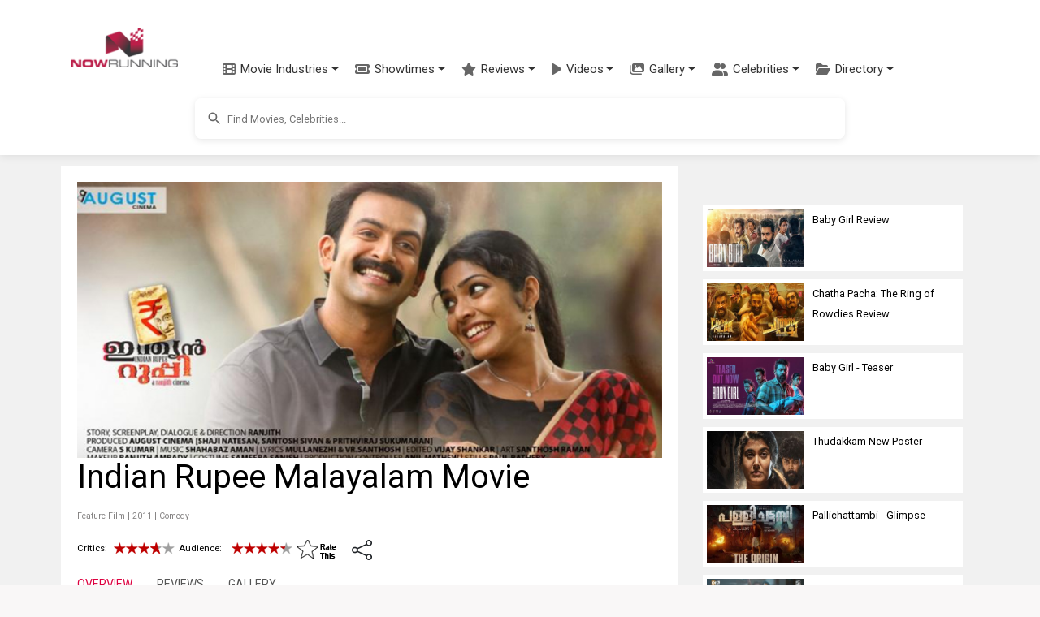

--- FILE ---
content_type: text/html; charset=utf-8
request_url: https://www.nowrunning.com/movie/8825/malayalam/indian-rupee/index.htm
body_size: 35096
content:
<!doctype html>
<html lang="en">
<head>
    <meta charset="utf-8">
    <link href="https://cdn.jsdelivr.net/npm/bootstrap@5.3.3/dist/css/bootstrap.min.css" rel="stylesheet">
    <link href="https://cdn.jsdelivr.net/npm/bootstrap-icons@1.11.3/font/bootstrap-icons.min.css" rel="stylesheet">
    <link href="https://cdnjs.cloudflare.com/ajax/libs/font-awesome/6.5.1/css/all.min.css" rel="stylesheet">
    <link href="https://fonts.googleapis.com/css?family=Inconsolata|Montserrat|Roboto|Orbitron" rel="stylesheet">
    <title>Indian Rupee (2011) | Indian Rupee Malayalam Movie | Movie Reviews, Showtimes | nowrunning</title>
    <link rel="canonical" href="https://www.nowrunning.com/movie/8825/malayalam/indian-rupee/index.htm">
    <meta name="viewport" content="width=device-width,minimum-scale=1,initial-scale=1,maximum-scale=1,user-scalable=no">
    <meta name="title" content="Indian Rupee (2011) | Indian Rupee Malayalam Movie | Movie Reviews, Showtimes">
    <meta name="description" content="Indian Rupee is a 2011 Indian movie  directed by Ranjith  starring Prithviraj Sukumaran, Thilakan, Rima Kallingal and Innocent.  The feature film is produced by Prithviraj Sukumaran and the music composed by Shahbaz Aman..">
    <meta name="keywords" content="Indian Rupee,Indian Rupee malayalam,Indian Rupee malayalam movie,Indian Rupee indian movie,Indian Rupee OTT release date,Indian Rupee streaming release date,Indian Rupee where to watch,Indian Rupee OTT,Indian Rupee 2011,Indian Rupee wiki,Indian Rupee actress,Indian Rupee actor,Indian Rupee cast,Indian Rupee cast & crew,Indian Rupee cast and crew,Indian Rupee heroine,Indian Rupee director,Indian Rupee release date,Indian Rupee poster,Indian Rupee review,Indian Rupee preview,Indian Rupee photo,Indian Rupee still,Indian Rupee movie,Indian Rupee trailer,Indian Rupee collection,Indian Rupee near me,Indian Rupee songs,Indian Rupee movie online,Indian Rupee usa,Indian Rupee dubai,Indian Rupee canada,Indian Rupee bangalore,Indian Rupee chennai,Indian Rupee showtimes,Indian Rupee online,Indian Rupee imdb,Indian Rupee tickets,Indian Rupee box office,Indian Rupee memes,Indian Rupee movie near me,Indian Rupee amazone prime,Indian Rupee netflix,Indian Rupee full movie,Indian Rupee movie watch online,Indian Rupee story,Indian Rupee music director,Indian Rupee music,malayalam Indian Rupee movie,malayalam movie Indian Rupee, Prithviraj Sukumaran,Thilakan,Rima Kallingal,Innocent,Nedumudi Venu,Tini Tom,Mallika,Zeenath">
        <meta name="news_keywords" content="Indian Rupee,Indian Rupee malayalam,Indian Rupee malayalam movie,Indian Rupee indian movie,Indian Rupee OTT release date,Indian Rupee streaming release date,Indian Rupee where to watch,Indian Rupee OTT,Indian Rupee 2011,Indian Rupee wiki,Indian Rupee actress,Indian Rupee actor,Indian Rupee cast,Indian Rupee cast & crew,Indian Rupee cast and crew,Indian Rupee heroine,Indian Rupee director,Indian Rupee release date,Indian Rupee poster,Indian Rupee review,Indian Rupee preview,Indian Rupee photo,Indian Rupee still,Indian Rupee movie,Indian Rupee trailer,Indian Rupee collection,Indian Rupee near me,Indian Rupee songs,Indian Rupee movie online,Indian Rupee usa,Indian Rupee dubai,Indian Rupee canada,Indian Rupee bangalore,Indian Rupee chennai,Indian Rupee showtimes,Indian Rupee online,Indian Rupee imdb,Indian Rupee tickets,Indian Rupee box office,Indian Rupee memes,Indian Rupee movie near me,Indian Rupee amazone prime,Indian Rupee netflix,Indian Rupee full movie,Indian Rupee movie watch online,Indian Rupee story,Indian Rupee music director,Indian Rupee music,malayalam Indian Rupee movie,malayalam movie Indian Rupee, Prithviraj Sukumaran,Thilakan,Rima Kallingal,Innocent,Nedumudi Venu,Tini Tom,Mallika,Zeenath">
        <meta name="pubdate" itemprop="datePublished" content="2011-03-09T06:00:00.000Z" />
        <meta property="article:published_time" content="2011-03-09T06:00:00.000Z" />
        <meta name="lastmod" content="2015-10-21T05:00:00.000Z">
        <meta property="article:modified_time" content="2015-10-21T05:00:00.000Z" />
    <meta property="pageId" content="nrtt8825" />
    <meta property="pageType" content="title" />
    <meta property="subpageType" content="main" />
    <meta property="og:title" content="Indian Rupee (2011) | Indian Rupee Malayalam Movie | Movie Reviews, Showtimes | nowrunning">
    <meta property="og:description" content="Indian Rupee is a 2011 Indian movie  directed by Ranjith  starring Prithviraj Sukumaran, Thilakan, Rima Kallingal and Innocent.  The feature film is produced by Prithviraj Sukumaran and the music composed by Shahbaz Aman.." />
    <meta property="og:image" content="https://img.nowrunning.com/content/movie/2011/IndianRupee/bg13.jpg" />
    <meta property="twitter:image" content="https://img.nowrunning.com/content/movie/2011/IndianRupee/bg13.jpg" />
        <meta property="og:url" content="https://www.nowrunning.com/movie/8825/malayalam/indian-rupee/index.htm" />
    <meta property="og:site_name" content="NOWRUNNING" />
    <meta property="fb:app_id" content="174732095896210" />
    <meta property="fb:admins" content="658106269" />
    <meta property="og:type" content="website" />
        <script type="application/ld+json">
            {"@context":"http://schema.org","@type":"Movie","url":"https://www.nowrunning.com/movie/8825/malayalam/indian-rupee/index.htm","name":"Indian Rupee","image":"https://img.nowrunning.com/content/movie/2011/IndianRupee/bg13.jpg","genre":["Comedy"],"contentRating":"","datePublished":"2011-03-09T06:00:00Z","description":"Indian Rupee is a 2011 Indian movie  directed by Ranjith  starring Prithviraj Sukumaran, Thilakan, Rima Kallingal and Innocent.  The feature film is produced by Prithviraj Sukumaran and the music composed by Shahbaz Aman..","inLanguage":"en","actor":[{"@type":"Person","name":"Prithviraj Sukumaran","image":"https://img.nowrunning.com/content/Artist/Prithviraj/prithviraj-sukumaran.jpg","sameAs":"https://www.nowrunning.com/celebrity/74/prithviraj-sukumaran/index.htm"},{"@type":"Person","name":"Thilakan","image":"https://img.nowrunning.com/content/Artist/Thilakan/banner.jpg","sameAs":"https://www.nowrunning.com/celebrity/657/thilakan/index.htm"},{"@type":"Person","name":"Rima Kallingal","image":"https://img.nowrunning.com/content/Artist/RimaKallingal/rima_kallingal.jpg","sameAs":"https://www.nowrunning.com/celebrity/328/rima-kallingal/index.htm"},{"@type":"Person","name":"Innocent","image":"https://img.nowrunning.com/content/Artist/Innocent/banner.jpg","sameAs":"https://www.nowrunning.com/celebrity/842/innocent/index.htm"}],"director":[{"@type":"Person","name":"Ranjith","image":"https://img.nowrunning.com/content/Artist/Ranjith/banner.jpg","sameAs":"https://www.nowrunning.com/celebrity/1201/ranjith/index.htm"}],"publisher":{"@type":"Organization","name":"nowrunning","sameAs":"https://www.nowrunning.com/","logo":{"@type":"ImageObject","url":"https://www.nowrunning.com/images/logo.png","width":140,"height":53}},"aggregateRating":{"@type":"AggregateRating","worstRating":"0.5","bestRating":"5","ratingValue":"3.8","reviewCount":"1"},"review":[{"@type":"Review","reviewBody":"The details are downright gripping, the asides sparkling and the setups almost surreal, so much so that Indian Rupee hops straight into the year's must-see movies list and scrambles right up to the top.","url":"https://www.nowrunning.com/movie/8825/malayalam/indian-rupee/3371/review.htm","dateCreated":"2011-10-07T12:20:49Z","author":{"@type":"Person","name":"Veeyen"},"reviewRating":{"@type":"Rating","worstRating":"0.5","bestRating":"5","ratingValue":"3.8"},"publisher":{"@type":"Organization","name":"NOWRUNNING"}}]}
        </script>

    <style>ins.adsbygoogle[data-ad-status="unfilled"]{display:none !important}﻿.navbar{padding:0.5rem 1rem;transition:all 0.3s ease}.navbar.fixed-top{padding-top:0.5rem;padding-bottom:0.5rem}.modern-navbar{box-shadow:0 2px 10px rgba(0,0,0,0.08)}.modern-nav .nav-item{position:relative;margin:0 2px}.modern-nav .nav-link{padding:0.75rem 1rem;font-weight:500;color:#333;border-radius:4px;transition:all 0.3s ease;display:flex;align-items:center}.modern-nav .nav-link:hover{color:#ba1d48;background-color:rgba(186,29,72,0.05)}.modern-nav .nav-link span{margin-left:6px}.menu-icon{font-size:16px;color:#666;transition:all 0.3s ease}.modern-nav .nav-link:hover .menu-icon{color:#ba1d48}.modern-dropdown{border:none;border-radius:8px;box-shadow:0 4px 12px rgba(0,0,0,0.1);padding:8px 0;min-width:200px;margin-top:10px}.modern-dropdown .dropdown-item{padding:8px 16px;color:#333;font-size:14px;transition:all 0.2s ease;display:flex;align-items:center}.modern-dropdown .dropdown-item:hover{background-color:rgba(186,29,72,0.05);color:#ba1d48;transform:translateX(5px)}.modern-dropdown .dropdown-header{color:#ba1d48;font-weight:600;padding:8px 16px;font-size:14px}.modern-dropdown .dropdown-divider{margin:6px 0;border-top:1px solid rgba(0,0,0,0.05)}.mega-dropdown{position:static !important}.mega-dropdown-menu{width:100%;border-radius:0 0 8px 8px;padding:20px 0;box-shadow:0 8px 16px rgba(0,0,0,0.1);border:none;margin-top:0}.mega-dropdown-item{display:flex;align-items:center;padding:10px 15px;color:#333;text-decoration:none;border-radius:6px;transition:all 0.2s ease;margin-bottom:5px}.mega-dropdown-item:hover{background-color:rgba(186,29,72,0.05);color:#ba1d48;transform:translateX(5px)}.industry-icon{font-size:18px;margin-right:10px;display:inline-block;width:24px;text-align:center}.scrollable-menu{max-height:400px;overflow-y:auto}.hamburger-menu{display:flex;flex-direction:column;justify-content:space-between;width:30px;height:20px;background:transparent;border:none;cursor:pointer;padding:0;box-sizing:border-box}.hamburger-line{width:100%;height:2px;background-color:#333;transition:all 0.3s ease}.navbar-toggler[aria-expanded="true"] .hamburger-line:nth-child(1){transform:translateY(9px) rotate(45deg)}.navbar-toggler[aria-expanded="true"] .hamburger-line:nth-child(2){opacity:0}.navbar-toggler[aria-expanded="true"] .hamburger-line:nth-child(3){transform:translateY(-9px) rotate(-45deg)}@media (max-width:991.98px){.navbar.scrolled{padding-top:0.25rem;padding-bottom:0.25rem;box-shadow:0 2px 10px rgba(0,0,0,0.1)}.navbar-brand.scrolled img{display:none}.navbar-brand.scrolled::after{content:"NR";display:flex;align-items:center;justify-content:center;width:40px;height:40px;background-color:#ba1d48;color:white;border-radius:50%;font-weight:bold;font-size:1.2rem}}.navbar-brand{padding:5px;display:block;min-width:106px;transition:all 0.3s ease}.navbar-brand img{transition:all 0.3s ease;max-height:50px;width:auto;display:block}.navbar-nav{padding-top:53px;margin-left:1rem}.nav-link{color:#333;font-weight:500;padding:0.5rem 1rem;transition:color 0.3s ease}.nav-link:hover{color:#ba1d48}.dropdown-menu{border:none;box-shadow:0 0.5rem 1rem rgba(0,0,0,0.15);border-radius:0.5rem}.dropdown-item{padding:0.5rem 1.5rem;color:#333;transition:all 0.3s ease}.dropdown-item:hover{background-color:#f8f9fa;color:#ba1d48}.btn-outline-primary{color:#ba1d48;border-color:#ba1d48;transition:all 0.3s ease;white-space:nowrap;padding:0.375rem 0.75rem;min-width:44px}.btn-outline-primary:hover{background-color:#ba1d48;border-color:#ba1d48;color:white}.search-container{padding:0.75rem 0;background-color:#ffffff;display:flex;justify-content:center;align-items:center;transition:all 0.3s ease}.mobile-nav-search{width:100%;padding:0.5rem 0}.mobile-nav-search .searchContainer{box-shadow:none;border:1px solid #e0e0e0}.mobile-nav-search .search_auto_c_r{position:relative;z-index:1080;max-height:300px}.mobile-nav-search-conditional{display:none}.mobile-nav-search-conditional:not(.hidden){display:block}.hidden{display:none !important}@media (max-width:991.98px){.mobile-search-expanded{position:absolute;top:100%;left:0;right:0;padding:0.5rem 1rem;background:white;box-shadow:0 4px 6px rgba(0,0,0,0.1);z-index:1050;}.mobile-search-expanded .searchInputArea{position:relative;z-index:1060;}.mobile-search-expanded input{-webkit-appearance:none;appearance:none}}@media (min-width:992px){.search-container{display:flex !important;}}.searchContainer{width:100%;max-width:800px;margin-left:auto;margin-right:auto;display:flex;align-items:center;padding:0;border-radius:8px;box-shadow:0 2px 8px rgba(0,0,0,0.1);overflow:hidden}.searchInputArea{width:100%;margin-right:auto;margin-left:auto;position:relative}.searchInputArea input{height:50px;font-size:0.8rem;padding:0.5rem 1rem 0.5rem 2.5rem;background-color:#ffffff;border-radius:8px;width:100%;border:none;outline:none}.btn-primary{background-color:#ba1d48;border-color:#ba1d48}.btn-primary:hover{background-color:#9a1a3d;border-color:#9a1a3d}.rounded-pill{border-radius:50rem !important}.form-control:focus{border-color:#ba1d48;box-shadow:0 0 0 0.25rem rgba(186,29,72,0.25)}@media (max-width:991.98px){.navbar{padding:0.3rem 1rem}.navbar.scrolled{padding:0.2rem 1rem}.navbar-brand img{max-height:40px}.navbar-nav{padding-top:40px}.navbar-collapse{background:white;padding:1rem;position:absolute;top:100%;left:0;right:0;z-index:1000}.navbar-nav{margin-left:0}.dropdown-menu{box-shadow:none;border:1px solid #eee;margin-left:1rem}.search-container{padding:0.5rem 0}.searchContainer{max-width:none}.search_auto_c_r{max-height:70vh;position:absolute;width:100%;left:0;right:0;z-index:1070;}@supports (-webkit-touch-callout:none){.mobile-search-expanded{position:fixed;top:60px;}.search_auto_c_r{position:fixed;top:auto}.navbar-toggler{pointer-events:auto}.mobile-search-expanded .searchInputArea{pointer-events:auto}}}.body-content{margin-top:100px;background:#ffffff;margin-left:auto;margin-right:auto;padding:30px 0 50px 0}.sec-div{border-radius:10px;background:#f8f8f8;padding:10px;width:100%;margin-bottom:10px;float:left}.brief{border-radius:10px;padding:5px;margin-bottom:10px;clear:both;background:#ffffff}.video-container{position:relative;padding-bottom:56.25%;height:0;overflow:hidden}.video-container iframe{position:absolute;top:0;left:0;width:100%;height:100%;border:0}.videoIframe_full{width:100%;height:100%;margin-right:0;float:left;aspect-ratio:16 / 9;max-width:100%;}.responsive{width:100%;height:auto}.search_auto_c_r{background:#ffffff;height:auto;position:relative;z-index:99999;overflow-y:scroll;border:none;box-shadow:0 4px 8px rgba(0,0,0,0.1);border-radius:0 0 8px 8px;transition:all 0.3s ease}.insert-ad{width:100%;height:250px;float:left;text-align:center;margin:15px 0 10px 0}.m_sub_h{color:#838181}.m_only_top_border{border-top:solid #ccc 1px}.odd{background-color:#eeeeee;border:#eeeeee 1px solid}.even{background-color:#ffffff;border:#eeeeee 1px solid}img.contain img{object-fit:contain}.contain{object-fit:contain}.fill{object-fit:fill}.resp_img{width:100%;height:-webkit-fill-available}.movie_l_button{background-color:#b94e6b;border:none;color:white;padding:15px 32px;text-align:center;text-decoration:none;display:inline-block;font-size:16px;border-radius:8px;box-shadow:0 8px 16px 0 rgba(0,0,0,0.2),0 6px 20px 0 rgba(0,0,0,0.19);width:100%}.now_in_t_more{width:98px;float:left;text-align:center}a.movie_l_button:hover{color:white}a.movie_l_button:visited{color:white}a{text-decoration:none}a:hover{text-decoration:none;color:#ba1d48}a:visited{text-decoration:none;color:#ba1d48}amp-img.contain img{object-fit:contain}.main{background:#f1f1f1;width:100%;padding-top:0}.TopHeader{padding:20px}.x-small{font-size:77%}.xx-small{font-size:70%}.i{font-style:italic}.xxx-small{font-size:55%;line-height:95%}.small{font-size:85%}.med-small{font-size:93%}.medium .med{font-size:104%}.med-large{font-size:112%}.large{font-size:116%}.x-large{font-size:123.1%}.x2-large{font-size:131%}.x3-large{font-size:138.5%}.x5-large{font-size:153.9%}.x7-large{font-size:167%}.x9-large{font-size:182%}.lightText{color:#ffffff}.strong{font-weight:bold}.underline{text-decoration:underline}.page{width:100%;margin-left:auto;margin-right:auto}.li{list-style:none}.inheaters_l_i{color:#000000}a.inheaters_l_i:visited{color:#333333}.text1{color:#ffffff}a.text1:visited{color:#cccccc}.clear{clear:both}.bottomBorder{border-bottom:1px solid #eeeeee;clear:both}.more{width:32px;height:20px;padding:5px;background-color:#000000;color:#ffffff;line-height:1.4em;font-weight:normal;vertical-align:bottom;text-decoration:none;text-transform:uppercase;letter-spacing:.2em;margin-bottom:5px}.more::after{content:"→";color:#ffffff;background-color:#000000}a.more,a.more:visited{width:32px;height:20px;padding:5px;background-color:#000000;color:#ffffff;line-height:1.4em;font-weight:normal;vertical-align:bottom;text-decoration:none;text-transform:uppercase;letter-spacing:.2em;margin-bottom:5px}a.more:hover{width:32px;height:20px;padding:5px;background-color:#000000;color:#CCCCCC;line-height:1.4em;font-weight:normal;vertical-align:bottom;text-decoration:none;text-transform:uppercase;letter-spacing:.2em;margin-bottom:5px}.prev{width:32px;height:20px;padding:5px;background-color:#000000;color:#ffffff;line-height:1.4em;font-weight:normal;vertical-align:bottom;text-decoration:none;text-transform:uppercase;letter-spacing:.2em;margin-bottom:5px}.prev::before{content:"←";color:#ffffff;background-color:#000000}a.prev,a.prev:visited{width:32px;height:20px;padding:5px;background-color:#000000;color:#ffffff;line-height:1.4em;font-weight:normal;vertical-align:bottom;text-decoration:none;text-transform:uppercase;letter-spacing:.2em;margin-bottom:5px}a.prev:hover{width:32px;height:20px;padding:5px;background-color:#000000;color:#CCCCCC;line-height:1.4em;font-weight:normal;vertical-align:bottom;text-decoration:none;text-transform:uppercase;letter-spacing:.2em;margin-bottom:5px}.morelink,a.morelink{height:15px;display:block;color:#ba1d48;margin-bottom:10px}a.morelink:visited,a.morelink:hover{height:15px;display:block;color:#d85579;margin-bottom:10px}.morelink:before{content:"";display:block;width:15px;height:15px;float:left;margin:4px 6px 0 0;background:url(/images/more_icon.png) no-repeat 0 0}.pageSide{width:100%;float:left;text-align:center}.pageSide_e{width:100%;padding-left:15px}.pageSideNoScroll{width:100%;float:left;text-align:center;position:relative}.page_bottom_c{width:100%;margin-left:auto;margin-right:auto;padding-left:20px}.detailSection{background:#ffffff;padding:0 0 20px 0;float:left;width:100%;margin:0 0 20px 0}.detailSection_f{background:#ffffff;padding:0 0 20px 0;float:left;width:100%;margin:0 0 20px 0}.detailSectionInner{background:#ffffff;padding:0 20px 0 20px;float:left;width:100%}.detailSection1{background:#ffffff;padding:20px;float:left;width:100%;margin:0 0 20px 0}.detailSection2{background:#ffffff;width:100%;float:left;margin:0 0 20px 0}.altTitle{color:#ba1d48}.altTitle:visited{color:#b94e6b}.img-sprite{display:inline-block;text-indent:-99999px;overflow:hidden;background-repeat:no-repeat;background-image:url(/images/image_sprite1.png)}.st_0{background-position:0 0;width:75px;height:14px}.st_0_25{background-position:0 -17px;width:75px;height:14px}.st_0_5{background-position:-82px -17px;width:75px;height:14px}.st_0_75{background-position:-165px -17px;width:76px;height:14px}.st_1{background-position:-249px -17px;width:75px;height:14px}.st_1_25{background-position:0 -39px;width:75px;height:14px}.st_1_5{background-position:-82px -39px;width:75px;height:14px}.st_1_75{background-position:-166px -39px;width:75px;height:14px}.st_2{background-position:-249px -39px;width:75px;height:14px}.st_2_25{background-position:0 -57px;width:75px;height:14px}.st_2_5{background-position:-83px -57px;width:75px;height:14px}.st_2_75{background-position:-167px -57px;width:75px;height:14px}.st_3{background-position:-250px -57px;width:75px;height:14px}.st_3_25{background-position:-1px -75px;width:75px;height:14px}.st_3_5{background-position:-83px -75px;width:75px;height:14px}.st_3_75{background-position:-167px -75px;width:75px;height:14px}.st_4{background-position:-250px -75px;width:75px;height:14px}.st_4_25{background-position:-1px -93px;width:75px;height:14px}.st_4_5{background-position:-83px -93px;width:76px;height:14px}.st_4_75{background-position:-167px -93px;width:75px;height:14px}.st_5{background-position:-251px -93px;width:75px;height:14px}.mobile_only{display:block}.desktop_only{display:none}.movie_carousel_item{background-color:#E0E0E0;width:30%;min-width:92px;height:275px;margin-right:10px;margin-bottom:10px;float:left;text-align:center;padding:0}.movie_carousel_item_i{width:92px;height:280px;margin-right:10px;margin-bottom:10px;float:left;padding:0}.h_box{width:100%;float:left;margin:0}.h_box_l{width:120px;float:left;margin:0 10px 10px 0}.hbox_r{float:left}.celeb_c_i{width:100%}.movie_v_p{margin-right:10px;margin-bottom:10px;padding:0;min-height:220px;background-color:#eee;width:46%;text-align:center;vertical-align:middle;float:left}.movie_v_r{margin-right:10px;margin-bottom:10px;padding:15px 0 0 0;min-height:240px;background-color:#eee;width:46%;text-align:center;vertical-align:middle;float:left}.movie_v_r_img{width:100%;height:100%}.movie_v_r_1{margin-right:20px;margin-bottom:10px;width:100px;vertical-align:middle;text-align:left;float:left;height:auto}.home_detail_m{padding:20px 0;background-color:#ffffff;margin-bottom:30px}.sec_container{max-width:1200px;margin:0 auto;padding:0 15px}.in_t_car{margin-top:20px;position:relative}.in_t_car .carousel-inner{padding:10px 0}.sec_container .full{border-bottom:4px solid #ba1d48;padding-bottom:10px;margin-bottom:20px;display:flex;align-items:center;justify-content:space-between}.sec_container .full a.strong.caps{font-size:24px;font-weight:700;color:#000;text-decoration:none;letter-spacing:1px}.sec_container .full .section-links{display:flex;align-items:center}.sec_container .full a.altTitle{font-size:14px;font-weight:500;text-transform:uppercase;margin-left:10px}.movie-card{margin-right:20px;margin-bottom:20px;width:175px;height:auto;transition:all 0.3s ease;border-radius:8px;box-shadow:0 4px 8px rgba(0,0,0,0.1);background-color:#ffffff;overflow:hidden}.movie-card:hover{transform:translateY(-5px);box-shadow:0 5px 15px rgba(0,0,0,0.1)}.movie-poster{position:relative;width:100%;height:230px;background-size:cover;background-position:center;border-radius:4px;overflow:hidden}.movie-overlay{position:absolute;bottom:0;left:0;right:0;background:linear-gradient(to top,rgba(0,0,0,0.8) 0,rgba(0,0,0,0.5) 50%,rgba(0,0,0,0) 100%);padding:15px 10px 10px;display:flex;justify-content:space-between;align-items:center}.movie-language{color:white;font-size:14px;font-weight:500}.movie-rating{color:white;font-size:14px;display:flex;align-items:center}.rating-star{color:#ffb400;margin-right:4px}.rating-value{font-weight:500}.movie-info{padding:10px 0 10px 10px}.movie-title{display:block;font-weight:bold;color:#333;font-size:16px;margin-bottom:4px;text-decoration:none}.movie-title:hover{color:#ba1d48}.movie-genre{color:#666;font-size:14px;margin-bottom:4px}.movie-release{color:#666;font-size:14px}.streaming-info{margin-top:5px;text-align:center}.streaming-info .xxx-small{display:block;margin-bottom:3px}.streaming-info .altTitle{display:block;margin-bottom:3px}.movie-carousel-container{display:flex;justify-content:space-between;padding:0}.in_t_car .carousel-control-prev,.in_t_car .carousel-control-next{width:30px;height:30px;background-color:rgba(255,255,255,0.8);border-radius:50%;top:50%;transform:translateY(-50%);opacity:0.8;box-shadow:0 2px 5px rgba(0,0,0,0.2)}.in_t_car .carousel-control-prev{left:5px}.in_t_car .carousel-control-next{right:5px}.in_t_car .carousel-control-prev:hover,.in_t_car .carousel-control-next:hover{opacity:1;background-color:rgba(255,255,255,1)}.in_t_car .carousel-control-prev-icon,.in_t_car .carousel-control-next-icon{width:15px;height:15px;filter:invert(1) grayscale(100%) brightness(0.5)}.video-grid{display:grid;grid-template-columns:repeat(auto-fill,minmax(150px,1fr));gap:15px;margin:20px 0}.video-card{border-radius:8px;overflow:hidden;box-shadow:0 2px 8px rgba(0,0,0,0.1);transition:all 0.3s ease;background-color:#ffffff;height:100%}.video-card:hover{transform:translateY(-5px);box-shadow:0 5px 15px rgba(0,0,0,0.15)}.video-link{display:block;text-decoration:none;color:inherit}.video-thumbnail{position:relative;width:100%;padding-top:56.25%;background-size:cover;background-position:center}.play-button{position:absolute;top:50%;left:50%;transform:translate(-50%,-50%);background-color:rgba(180,180,180,0.8);border-radius:50%;width:48px;height:48px;display:flex;align-items:center;justify-content:center;opacity:0.9;transition:all 0.3s ease}.video-card:hover .play-button{background-color:rgba(200,200,200,0.9);opacity:1;transform:translate(-50%,-50%) scale(1.1)}.video-overlay{position:absolute;bottom:0;left:0;right:0;background:linear-gradient(to top,rgba(0,0,0,0.8) 0,rgba(0,0,0,0.5) 50%,rgba(0,0,0,0) 100%);padding:15px 10px 10px}.video-title{color:white;font-size:14px;font-weight:500;text-align:left;line-height:1.3;overflow:hidden;display:-webkit-box;-webkit-line-clamp:2;-webkit-box-orient:vertical}@media (max-width:767px){.movie_v_r_1{width:45%;margin-right:2.5%;margin-left:2.5%;height:310px}.releasingsoon{height:310px !important}.movie_v_r_img{height:220px}.in_t_car .carousel-control-prev,.in_t_car .carousel-control-next{width:30px;height:30px}.sec_container .full a.strong.caps{font-size:20px}.sec_container .full a.altTitle{font-size:12px}.video-grid{grid-template-columns:repeat(2,1fr);gap:10px}.play-button{width:36px;height:36px}.play-button svg{width:24px;height:24px}.video-title{font-size:12px}}.tabs{margin-bottom:40px}.tabs .tab.active{display:block}.tabs ul.tabs-mv{padding:10px 0;margin-bottom:30px}.tabs ul.tabs-mv li.active a,.tabs ul.tabs-mv li:hover a{padding-bottom:10px;border-bottom:3px solid #dd003f}.tabs ul{padding:0;margin:0}.tabs ul.tab-links li a{color:#555;text-decoration:none}.tabs ul.tab-links li a:hover{color:#dd003f}.tabs ul.tab-links li.active a{color:#dd003f}.tabs li{float:left;margin-right:30px;margin-left:0;font-size:14px}.SearchItem{width:307px;padding:5px;overflow:hidden}.SearchItemDescContainer{width:230px;height:72px;float:left;padding:0 5px 5px 5px}.SearchItemDesc{width:255px;display:block}.SearchItemDescLabel{font-style:italic}.SearchItemDescRow{width:255px;display:block}.SearchItemDesc1{width:255px}.SearchItemTitle{font-weight:bold;font-size:12px}.SearchItemImage{width:55px;height:72px;display:block;border-style:none}.SearchItemImageBg{float:left;width:55px;height:72px;background-size:contain;overflow:hidden;background-repeat:no-repeat;margin-right:5px}.autosuggest-container{position:relative}.autosuggest-box{position:absolute;width:100%;background-color:#fafafa;box-shadow:0 2px 6px rgba(0,0,0,.3)}.select-option.no-outline[selected]{outline:initial}.hidden{display:none}.wrapper{padding:0}.searchInput-state{flex:1;display:flex;font-size:small;width:100%;position:relative}.search-icon{position:absolute;left:12px;top:50%;transform:translateY(-50%);z-index:2;color:#666;height:24px;width:24px;display:flex;align-items:center;justify-content:center}.search-icon svg{width:20px;height:20px;fill:#666}.suggest{width:400px}.form-item{display:flex;flex-flow:column nowrap;}.form-item label,.form-item label input{flex:1 0 0}.search-submit,.select-option{font-size:1.1em}.search-submit{margin:10px 0;padding:.5em 1em;color:#444;border:1px solid #999;background-color:#fafafa;text-decoration:none;border-radius:2px}input{padding:5px;border:2px solid lightgray;line-height:1.5em;width:100%;box-sizing:border-box;background-color:#ffffff}.select-option{box-sizing:border-box;height:30px;line-height:30px;padding-left:10px}.select-option:hover{text-decoration:underline}.last-name input{border-left:0}.select-option.empty{text-align:center}.sitelogo{margin:10px auto 0}.head_l{width:320px;float:left}.head_r{width:320px;float:left}.menu_icon{width:60px;float:left;padding-top:10px}.lightbox{background:rgba(0,0,0,.8);width:100%;height:100%;position:absolute;display:flex;align-items:center;justify-content:center}.tabletAd{display:none;text-align:center;padding-top:5px}.wideAd{display:none;text-align:center;padding-top:5px}.side_box_item{float:left;width:100%;margin-bottom:10px}.show-more_l{text-decoration:underline}section[expanded] .show-more{display:none}.footer-inner{width:100%;margin-left:auto;margin-right:auto}.related_s{padding:5px;background:#ececec;margin-bottom:10px;font-weight:bold}.ratingText{color:#000;font-family:arial,sans-serif;font-size:55px;line-height:0.9}.ContentLink_playIcon{position:absolute;width:3rem;height:3rem;margin-top:-1.5rem;margin-left:-1.5rem;top:50%;left:50%;color:#fff}.modern-footer{background:linear-gradient(to bottom,#2c2c2c,#222222);color:#f5f5f5;padding:50px 0 20px;margin-top:40px;border-top:4px solid #ba1d48}.footer-container{max-width:1200px;margin:0 auto;padding:0 20px}.footer-content{display:flex;flex-wrap:wrap;justify-content:space-between;margin-bottom:30px}.footer-column{flex:1;min-width:200px;margin-bottom:20px;padding:0 15px}.footer-heading{color:#ffffff;font-size:18px;font-weight:600;margin-bottom:15px;padding-bottom:8px;position:relative}.footer-heading::after{content:'';position:absolute;left:0;bottom:0;width:40px;height:2px;background-color:#ba1d48}.footer-links{list-style:none;padding:0;margin:0 0 25px 0}.footer-links li{margin-bottom:8px}.footer-links a{color:#cccccc;text-decoration:none;font-size:14px;transition:color 0.3s ease}.footer-links a:hover{color:#ffffff;text-decoration:none}.social-links{display:flex;gap:15px;margin-bottom:20px}.social-link{display:flex;align-items:center;justify-content:center;width:36px;height:36px;border-radius:50%;background-color:rgba(255,255,255,0.1);color:#ffffff;transition:all 0.3s ease}.social-link:hover{background-color:#ba1d48;transform:translateY(-3px)}.contact-info{margin-top:20px}.contact-info p{margin-bottom:8px;font-size:14px;color:#cccccc}.contact-info a{color:#cccccc;text-decoration:none;transition:color 0.3s ease}.contact-info a:hover{color:#ffffff}.footer-bottom{text-align:center;padding-top:20px;border-top:1px solid rgba(255,255,255,0.1)}.footer-bottom p{font-size:14px;color:#999999}.footer-bottom a{color:#cccccc;text-decoration:none;transition:color 0.3s ease}.footer-bottom a:hover{color:#ffffff}@media (max-width:768px){.footer-content{flex-direction:column}.footer-column{width:100%;margin-bottom:30px}.modern-footer{padding:30px 0 15px}}@media only screen and (max-width:768px) and (min-width:600px){.tabletAd{display:block}}@media only screen and (min-width:768px){.releasingsoon{height:350px !important}.detailSection1{width:770px}.detailSection2{width:730px}.main{padding-top:50px}.tabletAd{display:none}.wideAd{display:block}.page{width:1130px}.videoIframe_full{margin-right:10px;width:100%;max-width:100%;height:auto;aspect-ratio:16 / 9;}.insert-ad{width:320px;margin:0 20px 10px 0}.m_only_top_border{border:0}.detailSection{background:#ffffff;padding:20px;float:left;width:760px;margin:0 10px 20px 0}.detailSectionInner{padding:0;width:100%}.pageSide{width:300px;padding:20px;float:left}.pageSideNoScroll{position:fixed;width:300px;height:100%;top:85px;right:0;cursor:pointer}.pageSide_e{padding-left:0}.mid_plugin{width:300px}.body-content{background:#f1f1f1}.sitelogo{margin-bottom:10px}.head_l{width:60%}.head_r{width:40%;padding-top:35px}.h_box{margin:0 15px 0 0;width:320px}.movie_carousel_item{width:170px;height:345px;margin-right:12px}.movie_v_p{margin-right:40px;width:120px}.movie_v_r{margin-right:40px;width:120px;padding:0}.movie_v_r_1{margin-right:25px;width:200px;padding:0}.movie_v_r_1 .movie_v_r_img{height:280px}.movie_carousel{width:90%;padding-top:30px;padding-left:10px}.movie_carousel_div{background:#eee;margin-left:auto;margin-right:auto;padding-top:20px}.SearchItem{width:323px}.SearchItemDescContainer{width:250px}.SearchItemDesc,.SearchItemDescRow{width:250px}.SearchContainer{width:330px;float:left}.searchInputArea{width:100%;margin-left:auto;margin-right:auto}.mobile_only{display:none}.desktop_only{display:block}}amp-carousel .ampstart-image-with-caption,amp-carousel .ampstart-image-with-heading{margin-bottom:0}.ampstart-input [disabled]:focus,.ampstart-input > input:focus,.ampstart-input > select:focus,.ampstart-input > textarea:focus,.ampstart-navbar-trigger:focus{outline:0}button,hr,input{overflow:visible}.fit,.truncate,legend{max-width:100%}.clearfix:after,.www-component-anchor{clear:both}.list-reset,.list-style-none,li{list-style:none}.ampstart-byline{color:#4a4a4a}.ampstart-byline time{font-style:normal;white-space:nowrap}.ampstart-dropdown{min-width:200px}.ampstart-dropdown.absolute{z-index:100}.ampstart-dropdown.absolute > section,.ampstart-dropdown.absolute > section > header{height:100%}.ampstart-dropdown > section > header{background-color:#fff;border:0;color:#b60845}.ampstart-dropdown > section > header:after{display:inline-block;content:"+"}.ampstart-dropdown > [expanded] > header:after{content:"–"}.absolute .ampstart-dropdown-items{z-index:200}.ampstart-dropdown-item{background-color:#fff;color:#003f93;opacity:.9}.ampstart-dropdown-item:active,.ampstart-dropdown-item:hover{opacity:1}.ampstart-footer{background-color:#fff;color:#000;font-size:.75rem;padding-top:7rem;padding-bottom:7rem}.ampstart-footer .ampstart-icon{fill:#000}.ampstart-footer .ampstart-social-follow li:last-child{margin-right:0}.ampstart-image-fullpage-hero{color:#b60845}.ampstart-fullpage-hero-heading-text,.ampstart-image-fullpage-hero .ampstart-image-credit{-webkit-box-decoration-break:clone;box-decoration-break:clone;background:#fff;padding:0 1.5rem .2rem}.ampstart-image-fullpage-hero > amp-img{max-height:calc(100vh - 3.5rem)}.ampstart-image-fullpage-hero > amp-img img{-o-object-fit:cover;object-fit:cover}.ampstart-fullpage-hero-heading{line-height:5rem}.ampstart-fullpage-hero-cta{background:0 0}.ampstart-readmore{background:-webkit-linear-gradient(bottom,rgba(0,0,0,.65),transparent);background:linear-gradient(0deg,rgba(0,0,0,.65) 0,transparent);color:#b60845;margin-top:7rem;padding-bottom:5rem}.ampstart-readmore:after{display:block;content:"⌄";font-size:2rem}.ampstart-input input[type=checkbox] + label:after,.ampstart-input input[type=radio] + label:after,.ampstart-input > input[type=range] + label:after{display:none}@media (min-width:52.06rem){.ampstart-image-fullpage-hero > amp-img{height:60vh}}.ampstart-image-heading{color:#b60845;background:-webkit-linear-gradient(bottom,rgba(0,0,0,.65),transparent);background:linear-gradient(0deg,rgba(0,0,0,.65) 0,transparent)}.ampstart-image-heading > *{margin:0}.ampstart-image-with-caption figcaption{color:#4f4f4f;line-height:1.125rem}.ampstart-input{max-width:100%;width:300px;min-width:100px;font-size:1rem;line-height:1.5rem}.ampstart-input [disabled],.ampstart-input [disabled] + label{opacity:.5}.ampstart-input > input,.ampstart-input > select,.ampstart-input > textarea{width:100%;margin-top:1rem;line-height:1.5rem;border:0;border-radius:0;border-bottom:1px solid #4a4a4a;background:0 0;color:#4a4a4a;outline:0}.ampstart-input > label{pointer-events:none;font-size:.875rem;line-height:1rem;opacity:0;-webkit-animation:.2s;animation:.2s;-webkit-animation-timing-function:cubic-bezier(.4,0,.2,1);animation-timing-function:cubic-bezier(.4,0,.2,1);-webkit-animation-fill-mode:forwards;animation-fill-mode:forwards}.ampstart-input > input:focus::-webkit-input-placeholder,.ampstart-input > select:focus::-webkit-input-placeholder,.ampstart-input > textarea:focus::-webkit-input-placeholder{color:transparent}.ampstart-input > input:focus:-ms-input-placeholder,.ampstart-input > select:focus:-ms-input-placeholder,.ampstart-input > textarea:focus:-ms-input-placeholder{color:transparent}.ampstart-input > input:focus::placeholder,.ampstart-input > select:focus::placeholder,.ampstart-input > textarea:focus::placeholder{color:transparent}.ampstart-input > input:not(:placeholder-shown):not([disabled]) + label,.ampstart-input > select:not(:placeholder-shown):not([disabled]) + label,.ampstart-input > textarea:not(:placeholder-shown):not([disabled]) + label{opacity:1}.ampstart-input > input:focus + label,.ampstart-input > select:focus + label,.ampstart-input > textarea:focus + label{-webkit-animation-name:a;animation-name:a}@-webkit-keyframes a{to{opacity:1}}@keyframes a{to{opacity:1}}.ampstart-input > label:after{content:"";height:2px;position:absolute;bottom:0;left:45%;-webkit-transition:.2s;transition:.2s;-webkit-transition-timing-function:cubic-bezier(.4,0,.2,1);transition-timing-function:cubic-bezier(.4,0,.2,1);visibility:hidden;width:10px}.ampstart-input > input:focus + label:after,.ampstart-input > select:focus + label:after,.ampstart-input > textarea:focus + label:after{left:0;width:100%;visibility:visible}.ampstart-input > input[type=search]{-webkit-appearance:none;-moz-appearance:none;appearance:none}.ampstart-input > input[type=range]{border-bottom:0}.ampstart-input > select{-webkit-appearance:none;-moz-appearance:none;appearance:none}.ampstart-input > select + label:before{content:"⌄";line-height:1.5rem;position:absolute;right:5px;zoom:2;top:0;bottom:0;color:#003f93}.ampstart-input-chk,.ampstart-input-radio{width:auto;color:#4a4a4a}.ampstart-input input[type=checkbox],.ampstart-input input[type=radio]{margin-top:0;-webkit-appearance:none;-moz-appearance:none;appearance:none;width:20px;height:20px;vertical-align:middle;margin-right:1rem;text-align:center}.ampstart-input input[type=radio]{border-radius:20px}.ampstart-input input[type=checkbox]:not([disabled]) + label,.ampstart-input input[type=radio]:not([disabled]) + label{pointer-events:auto;-webkit-animation:none;animation:none;vertical-align:middle;opacity:1}.ampstart-input input[type=checkbox]:after,.ampstart-input input[type=radio]:after{position:absolute;top:0;left:0;bottom:0;right:0;content:" ";line-height:1.4rem;vertical-align:middle;text-align:center;background-color:#b60845}.relative,sub,sup{position:relative}.align-baseline,progress,sub,sup{vertical-align:baseline}.ampstart-input input[type=checkbox]:checked:after{background-color:#003f93;color:#b60845;content:"✓"}.ampstart-input input[type=radio]:checked{background-color:#b60845}.ampstart-input input[type=radio]:after{top:3px;bottom:3px;left:3px;right:3px;border-radius:12px}.ampstart-input input[type=radio]:checked:after{content:"";font-size:3rem;background-color:#003f93}.ampstart-input > label,_:-ms-lang(x){opacity:1}.ampstart-input > input:-ms-input-placeholder,_:-ms-lang(x){color:transparent}.ampstart-input > input::placeholder,_:-ms-lang(x){color:transparent}.ampstart-input > input::-ms-input-placeholder,_:-ms-lang(x){color:transparent}.ampstart-input > select::-ms-expand{display:none}.ampstart-headerbar{background-color:#fff;color:#000;z-index:999;box-shadow:0 0 5px 2px rgba(0,0,0,.1)}.ampstart-headerbar +:not(amp-sidebar),.ampstart-headerbar + amp-sidebar + *{margin-top:3.5rem}.ampstart-headerbar-nav .ampstart-nav-item{padding:0 1.5rem;background:0 0;opacity:.8}.ampstart-nav-dropdown amp-accordion header,.ampstart-nav-dropdown amp-accordion ul,.ampstart-sidebar,.ampstart-social-box > amp-social-share,.editor,.editor .gutter{background-color:#fff}.ampstart-headerbar-nav{line-height:3.5rem;-webkit-box-flex:1;-ms-flex:1;flex:1}.ampstart-nav-item:active,.ampstart-nav-item:focus,.ampstart-nav-item:hover{opacity:1}.ampstart-nav a,.ampstart-navbar-trigger,.ampstart-sidebar-faq a{cursor:pointer;text-decoration:none}.ampstart-navbar-trigger{line-height:3.5rem;font-size:2rem}.ampstart-nav-search{-webkit-box-flex:.5;-ms-flex-positive:.5;flex-grow:.5}.ampstart-headerbar .ampstart-nav-search:active,.ampstart-headerbar .ampstart-nav-search:focus,.ampstart-headerbar .ampstart-nav-search:hover{box-shadow:none}.ampstart-nav-search > input{border:none;border-radius:3px;line-height:normal}.ampstart-nav-dropdown{min-width:200px}.ampstart-nav-dropdown amp-accordion header{border:none}.ampstart-nav-dropdown .ampstart-dropdown-item,.ampstart-nav-dropdown .ampstart-dropdown > section > header{background-color:#fff;color:#000}.ampstart-sidebar{color:#000;min-width:300px;border-top:3px solid #bb1e49}.ampstart-sidebar-header{line-height:3.5rem;min-height:3.5rem}.ampstart-sidebar .ampstart-dropdown header,.ampstart-sidebar .ampstart-dropdown-item,.ampstart-sidebar .ampstart-faq-item,.ampstart-sidebar .ampstart-nav-item,.ampstart-sidebar .ampstart-social-follow{margin:0 0 2.5rem}.ampstart-sidebar .ampstart-nav-dropdown,body{margin:0}.ampstart-sidebar .ampstart-navbar-trigger{line-height:inherit}amp-user-notification{background:#fff;box-shadow:0 0 5px 2px rgba(0,0,0,.1)}.ampstart-related-article-section{border-color:#4a4a4a}.ampstart-related-article-section .ampstart-heading{color:#4a4a4a;font-weight:400}.ampstart-related-article-readmore{color:#fff;letter-spacing:0}.ampstart-related-section-items > li{border-bottom:1px solid #4a4a4a}.ampstart-related-section-items > li:last-child{border:none}.ampstart-related-section-items .ampstart-image-with-caption{display:-webkit-box;display:-ms-flexbox;display:flex;-ms-flex-wrap:wrap;flex-wrap:wrap;-webkit-box-align:center;-ms-flex-align:center;align-items:center;margin-bottom:0}.ampstart-related-section-items .ampstart-image-with-caption > amp-img,.ampstart-related-section-items .ampstart-image-with-caption > figcaption{-webkit-box-flex:1;-ms-flex:1;flex:1}.ampstart-related-section-items .ampstart-image-with-caption > figcaption{padding-left:1.5rem}@media (min-width:40.06rem){.ampstart-related-section-items > li{border:none}.ampstart-related-section-items .ampstart-image-with-caption > figcaption{padding:1.5rem 0}.ampstart-related-section-items .ampstart-image-with-caption > amp-img,.ampstart-related-section-items .ampstart-image-with-caption > figcaption{-ms-flex-preferred-size:100%;flex-basis:100%}}.bracket-matcher{background-color:#c9c9c9;opacity:.7;border-bottom:0 none}audio,canvas,progress,video{display:inline-block} html{font-family:"freight-book",serif;-webkit-font-smoothing:antialiased;font-size:16px;line-height:1.52;-ms-text-size-adjust:100%;-webkit-text-size-adjust:100%}article,aside,details,figcaption,figure,footer,header,main,menu,nav,section{display:block}figure{margin:1em 40px}hr{box-sizing:content-box;height:0}*,.border-box,.col,.col-right,[type=checkbox],[type=radio],legend{box-sizing:border-box}code,kbd,pre,samp{font-family:Orbitron,Inconsolata,Orbitron;font-size:1em}a{background-color:transparent;-webkit-text-decoration-skip:objects}a:active,a:hover{outline-width:0}abbr[title]{border-bottom:none;text-decoration:underline;text-decoration:underline dotted}b,strong{font-weight:inherit;font-weight:bolder}mark{background-color:#ff0;color:#000}small{font-size:80%}sub,sup{font-size:75%;line-height:0}sub{bottom:-.25em}sup{top:-.5em}audio:not([controls]){display:none;height:0}img{border-style:none}svg:not(:root){overflow:hidden}button,input,optgroup,select,textarea{font-family:Roboto;font-size:100%;line-height:1.15;margin:0}.ampstart-btn,.font-family-inherit{font-family:inherit}button,select{text-transform:none}[type=reset],[type=submit],button,html [type=button]{-webkit-appearance:button}[type=button]::-moz-focus-inner,[type=reset]::-moz-focus-inner,[type=submit]::-moz-focus-inner,button::-moz-focus-inner{border-style:none;padding:0}[type=button]:-moz-focusring,[type=reset]:-moz-focusring,[type=submit]:-moz-focusring,button:-moz-focusring{outline:ButtonText dotted 1px}fieldset{border:1px solid silver;margin:0 2px;padding:.35em .625em .75em}.mr0,.mx0{margin-right:0}.mt0,.my0{margin-top:0}.mb0,.my0{margin-bottom:0}.p0,legend{padding:0}.list-reset,.pl0,.px0{padding-left:0}.pr0,.px0{padding-right:0}.pt0,.py0{padding-top:0}.pb0,.py0{padding-bottom:0}legend{color:inherit;display:table;white-space:normal}.ampstart-btn,.nowrap,.truncate{white-space:nowrap}textarea{overflow:auto}.overflow-hidden,.truncate{overflow:hidden}[type=checkbox],[type=radio]{padding:0}[type=number]::-webkit-inner-spin-button,[type=number]::-webkit-outer-spin-button{height:auto}[type=search]{-webkit-appearance:textfield;outline-offset:-2px}[type=search]::-webkit-search-cancel-button,[type=search]::-webkit-search-decoration{-webkit-appearance:none}::-webkit-file-upload-button{-webkit-appearance:button;font:inherit}summary{display:list-item}[hidden],template{display:none}.h1{font-size:1.8rem}.h2{font-size:1.5rem}.h3{font-size:1.3rem}.h4{font-size:1.125rem}.h5{font-size:.875rem}.h6{font-size:.75rem}.font-size-inherit{font-size:inherit}.text-decoration-none{text-decoration:none}.bold{font-weight:700}.regular{font-weight:400}.italic{font-style:italic}.caps{text-transform:uppercase;letter-spacing:.2em}.left-align{text-align:left}.center{text-align:center}.right-align{text-align:right}.justify{text-align:justify}.break-word{word-wrap:break-word}.line-height-1{line-height:1rem}.line-height-2{line-height:1.125rem}.line-height-3{line-height:1.5rem}.line-height-4{line-height:2rem}.underline{text-decoration:underline}.truncate{text-overflow:ellipsis}.inline{display:inline}.block{display:block}.inline-block{display:inline-block}.table{display:table}.table-cell{display:table-cell}.overflow-scroll{overflow:scroll}.overflow-auto{overflow:auto}.clearfix:after,.clearfix:before{content:" ";display:table}.left{float:left}.right{float:right}.max-width-1{max-width:24rem}.max-width-2{max-width:32rem}.max-width-3{max-width:48rem}.max-width-4{max-width:64rem}.align-top{vertical-align:top}.align-middle{vertical-align:middle}.align-bottom{vertical-align:bottom}.m0{margin:0}.ml0,.mx0{margin-left:0}.mr1,.mx1{margin-right:1rem}.mt1,.my1{margin-top:1rem}.mb1,.my1{margin-bottom:1rem}.m1{margin:1rem}.ml1,.mx1{margin-left:1rem}.mr2,.mx2{margin-right:1.5rem}.mt2,.my2{margin-top:1.5rem}.mb2,.my2{margin-bottom:1.5rem}.m2{margin:1.5rem}.ml2,.mx2{margin-left:1.5rem}.mr3,.mx3{margin-right:2rem}.mt3,.my3{margin-top:2rem}.mb3,.my3{margin-bottom:2rem}.m3{margin:2rem}.ml3,.mx3{margin-left:2rem}.mr4,.mx4{margin-right:2.5rem}.mt4,.my4{margin-top:2.5rem}.mb4,.my4{margin-bottom:2.5rem}.m4{margin:2.5rem}.ml4,.mx4{margin-left:2.5rem}.mxn1{margin-left:-1rem;margin-right:-1rem}.mxn2{margin-left:-1.5rem;margin-right:-1.5rem}.mxn3{margin-left:-2rem;margin-right:-2rem}.mxn4{margin-left:-2.5rem;margin-right:-2.5rem}.ml-auto,.mx-auto{margin-left:auto}.mr-auto,.mx-auto{margin-right:auto}.pl1,.px1{padding-left:1rem}.pr1,.px1{padding-right:1rem}.pt1,.py1{padding-top:1rem}.pb1,.py1{padding-bottom:1rem}.p1{padding:1rem}.pt2,.py2{padding-top:1.5rem}.pb2,.py2{padding-bottom:1.5rem}.pl2,.px2{padding-left:1.5rem}.pr2,.px2{padding-right:1.5rem}.p2{padding:1.5rem}.pt3,.py3{padding-top:2rem}.pb3,.py3{padding-bottom:2rem}.pl3,.px3{padding-left:2rem}.pr3,.px3{padding-right:2rem}.p3{padding:2rem}.pt4,.py4{padding-top:2.5rem}.pb4,.py4{padding-bottom:2.5rem}.pl4,.px4{padding-left:2.5rem}.pr4,.px4{padding-right:2.5rem}.p4{padding:2.5rem}h1,h2,h3,h4,h5,h6,p{margin:0;padding:0}.col{float:left}.col-right{float:right}.col-1{width:8.33333%}.col-2{width:16.66667%}.col-3{width:25%}.col-4{width:33.33333%}.col-5{width:41.66667%}.col-6{width:50%}.col-7{width:58.33333%}.col-8{width:66.66667%}.col-9{width:75%}.col-10{width:83.33333%}.col-11{width:91.66667%}.col-12{width:100%}.flex{display:-webkit-box;display:-ms-flexbox;display:flex}@media (min-width:40.06rem){.sm-col,.sm-col-right{box-sizing:border-box}.sm-col{float:left}.sm-col-right{float:right}.sm-col-1{width:8.33333%}.sm-col-2{width:16.66667%}.sm-col-3{width:25%}.sm-col-4{width:33.33333%}.sm-col-5{width:41.66667%}.sm-col-6{width:50%}.sm-col-7{width:58.33333%}.sm-col-8{width:66.66667%}.sm-col-9{width:75%}.sm-col-10{width:83.33333%}.sm-col-11{width:91.66667%}.sm-col-12{width:100%}.sm-flex{display:-webkit-box;display:-ms-flexbox;display:flex}}@media (min-width:52.06rem){.md-col,.md-col-right{box-sizing:border-box}.md-col{float:left}.md-col-right{float:right}.md-col-1{width:8.33333%}.md-col-2{width:16.66667%}.md-col-3{width:25%}.md-col-4{width:33.33333%}.md-col-5{width:41.66667%}.md-col-6{width:50%}.md-col-7{width:58.33333%}.md-col-8{width:66.66667%}.md-col-9{width:75%}.md-col-10{width:83.33333%}.md-col-11{width:91.66667%}.md-col-12{width:100%}.md-flex{display:-webkit-box;display:-ms-flexbox;display:flex}}@media (min-width:64.06rem){.lg-col,.lg-col-right{box-sizing:border-box}.lg-col{float:left}.lg-col-right{float:right}.lg-col-1{width:8.33333%}.lg-col-2{width:16.66667%}.lg-col-3{width:25%}.lg-col-4{width:33.33333%}.lg-col-5{width:41.66667%}.lg-col-6{width:50%}.lg-col-7{width:58.33333%}.lg-col-8{width:66.66667%}.lg-col-9{width:75%}.lg-col-10{width:83.33333%}.lg-col-11{width:91.66667%}.lg-col-12{width:100%}.lg-flex{display:-webkit-box;display:-ms-flexbox;display:flex}.lg-hide{display:none}}.flex-column{-webkit-box-orient:vertical;-webkit-box-direction:normal;-ms-flex-direction:column;flex-direction:column}.flex-wrap{-ms-flex-wrap:wrap;flex-wrap:wrap}.items-start{-webkit-box-align:start;-ms-flex-align:start;align-items:flex-start}.items-end{-webkit-box-align:end;-ms-flex-align:end;align-items:flex-end}.items-center{-webkit-box-align:center;-ms-flex-align:center;align-items:center}.items-baseline{-webkit-box-align:baseline;-ms-flex-align:baseline;align-items:baseline}.items-stretch{-webkit-box-align:stretch;-ms-flex-align:stretch;align-items:stretch}.self-start{-ms-flex-item-align:start;align-self:flex-start}.self-end{-ms-flex-item-align:end;align-self:flex-end}.self-center{-ms-flex-item-align:center;-ms-grid-row-align:center;align-self:center}.self-baseline{-ms-flex-item-align:baseline;align-self:baseline}.self-stretch{-ms-flex-item-align:stretch;-ms-grid-row-align:stretch;align-self:stretch}.justify-start{-webkit-box-pack:start;-ms-flex-pack:start;justify-content:flex-start}.justify-end{-webkit-box-pack:end;-ms-flex-pack:end;justify-content:flex-end}.justify-center{-webkit-box-pack:center;-ms-flex-pack:center;justify-content:center}.justify-between{-webkit-box-pack:justify;-ms-flex-pack:justify;justify-content:space-between}.justify-around{-ms-flex-pack:distribute;justify-content:space-around}.content-start{-ms-flex-line-pack:start;align-content:flex-start}.content-end{-ms-flex-line-pack:end;align-content:flex-end}.content-center{-ms-flex-line-pack:center;align-content:center}.content-between{-ms-flex-line-pack:justify;align-content:space-between}.content-around{-ms-flex-line-pack:distribute;align-content:space-around}.content-stretch{-ms-flex-line-pack:stretch;align-content:stretch}.flex-auto{-webkit-box-flex:1;-ms-flex:1 1 auto;flex:1 1 auto;min-width:0;min-height:0}.flex-none{-webkit-box-flex:0;-ms-flex:none;flex:none}.order-0{-webkit-box-ordinal-group:1;-ms-flex-order:0;order:0}.order-1{-webkit-box-ordinal-group:2;-ms-flex-order:1;order:1}.order-2{-webkit-box-ordinal-group:3;-ms-flex-order:2;order:2}.order-3{-webkit-box-ordinal-group:4;-ms-flex-order:3;order:3}.order-last{-webkit-box-ordinal-group:100000;-ms-flex-order:99999;order:99999}.absolute{position:absolute}.fixed{position:fixed}.top-0{top:0}.right-0{right:0}.bottom-0{bottom:0}.left-0{left:0}.z1{z-index:1}.z2{z-index:2}.z3{z-index:3}.z4{z-index:4}.border{border-style:solid;border-width:1px}.border-top{border-top-style:solid;border-top-width:1px}.border-right{border-right-style:solid;border-right-width:1px}.border-bottom{border-bottom-style:solid;border-bottom-width:1px}.border-left{border-left-style:solid;border-left-width:1px}.border-none{border:0}.rounded{border-radius:3px}.circle{border-radius:50%}.rounded-top{border-radius:3px 3px 0 0}.rounded-right{border-radius:0 3px 3px 0}.rounded-bottom{border-radius:0 0 3px 3px}.rounded-left{border-radius:3px 0 0 3px}.not-rounded{border-radius:0}.hide{position:absolute;height:1px;width:1px;overflow:hidden;clip:rect(1px,1px,1px,1px)}@media (max-width:40rem){.xs-hide{display:none}}@media (min-width:40.06rem) and (max-width:52rem){.sm-hide{display:none}}@media (min-width:52.06rem) and (max-width:64rem){.md-hide{display:none}}.display-none{display:none}.www-component-anchor[selected]:after,.www-component-desc:target:before,.www-heading:after{display:block;content:""}*{-webkit-tap-highlight-color:rgba(255,255,255,0)}body{color:#000000;line-height:1.5rem;min-width:315px;overflow-x:hidden;font-smooth:always;-webkit-font-smoothing:antialiased;font-size:15px;font-family:Roboto,Montserrat,-apple-system,BlinkMacSystemFont,Segoe UI,Oxygen,Ubuntu,Cantarell,Fira Sans,Droid Sans,Helvetica Neue,Arial,Roboto;background:#f9f7f7;opacity:.8 padding-top:10px;padding-bottom:10px}main{max-width:100%;margin:0 auto}.ampstart-subtitle{color:#4f4f4f;font-size:.875rem}.ampstart-accent{color:#003f93}#content:target{margin-top:calc(0px - 3.5rem);padding-top:3.5rem}.ampstart-card{box-shadow:0 1px 1px 0 rgba(0,0,0,.14),0 1px 1px -1px rgba(0,0,0,.14),0 1px 5px 0 rgba(0,0,0,.12)}h1,h2,h3,h4,h5,h6{font-weight:400}.www-component-desc h3,.www-heading{letter-spacing:inherit}a,a:active,a:visited{color:inherit}.ampstart-btn{font-weight:inherit;font-size:1rem;line-height:1.125rem;padding:.7em .8em;text-decoration:none;word-wrap:normal;vertical-align:middle;cursor:pointer;background-color:#fff}.ampstart-btn:visited{color:#b60845}.ampstart-btn-secondary{background-color:#b60845}.ampstart-btn-secondary:visited{color:#fff}.ampstart-btn:active .ampstart-btn:focus{opacity:.8}.ampstart-btn[disabled],.ampstart-btn[disabled]:active,.ampstart-btn[disabled]:focus,.ampstart-btn[disabled]:hover{opacity:.5;outline:0;cursor:default}.ampstart-dropcap{padding-top:1.5rem;margin-top:2rem}.ampstart-dropcap:first-letter{color:#fff;font-size:3rem;font-weight:700;margin-left:-2px}.ampstart-pullquote{border:none;border-left:4px solid #fff;font-size:1.5rem;padding-left:2rem}.ampstart-headerbar-nav .ampstart-nav-item{padding-right:1rem}.ampstart-headerbar-nav .ampstart-nav-item.www-current-page:after,.www-component-anchor[selected]:after{content:"";display:block;height:4px;background:linear-gradient(90deg,#94103e 0,#db004d)}.www-header{background-image:linear-gradient(90deg,#94103e 0,#db004d);padding:7rem 0;color:#fff;-webkit-clip-path:polygon(100% 100%,100% 0,-400% 0);clip-path:polygon(100% 100%,100% 0,-400% 0)}.www-heading{color:#000}.www-heading:after{height:2px;width:2.5rem;background:#4a4a4a;position:absolute;bottom:0}.ampstart-footer{position:relative}.ampstart-footer:before{content:"";position:absolute;width:100%;height:35px;background-image:linear-gradient(90deg,#94103e 0,#db004d);top:0;left:0;right:0}.ampstart-device-preview-mask,.ampstart-device-preview-select{background:#f9f7f7}.ampstart-device-preview-select{box-shadow:0 0 5px 2px rgba(0,0,0,.1)}.www-components-sec-nav{box-shadow:5px 0 5px -5px rgba(0,0,0,.4)}.ampstart-nav-item .abe-list-shadow::before,.ampstart-nav-item.abe-nav-list::before{box-shadow:0 0 40px 0 rgba(0,0,0,.1);content:'';position:absolute}.www-component-anchors{position:-webkit-sticky;position:sticky;top:7rem}body .www-component-anchors .www-component-anchor[option][selected]{outline:0}.www-component-anchor[selected]:after{height:4px;background:linear-gradient(90deg,#94103e 0,#db004d)}.www-header > *{padding-left:7rem;padding-right:7rem}.www-component-desc > *{padding-left:5rem;padding-right:5rem}.www-component-desc{margin-bottom:5rem}.www-component-desc:target:before{height:3.5rem}.www-component-desc [placeholder]{background:#fff}.www-component-rendered{margin-top:3.5rem}.www-component-desc pre{font-family:Orbitron,Inconsolata;line-height:1rem;font-size:1.125rem;white-space:pre-line;background:#f9f7f7;overflow-y:auto;margin:0}.www-example-code,.www-example-code h3{background:#f9f7f7}.www-example-code amp-accordion h3:after{content:"";background:url(img/www/caret.svg) no-repeat;width:11px;height:7px;display:inline-block;margin-left:2rem}.www-example-code amp-accordion [expanded] h3:after{-webkit-transform:scaleY(-1);transform:scaleY(-1)}@media (max-width:40rem){.www-component-desc > *{padding-left:0;padding-right:0}.www-component-desc{margin-bottom:3.5rem}.www-components{margin-right:1.5rem}.www-header > *{padding-left:1.5rem;padding-right:1.5rem}}@media (min-width:40.06rem) and (max-width:52rem){.www-components{margin-right:1.5rem}.www-header{margin-left:calc(-1 * 1rem)}.www-header > *{padding-left:0;padding-right:0}}@media (max-width:363px){.www-component-iframe-container > amp-iframe{-webkit-transform:scale(.792);transform:scale(.792);-webkit-transform-origin:0 0;transform-origin:0 0;width:343px}}a.abe-primary{color:#b60845}.abe-info{background:#fffde7}.ampstart-nav-item{position:relative}.ampstart-nav-item.abe-nav-list::before{bottom:0;left:-10px;opacity:0;right:-10px;top:10px;transition:opacity .2s ease-out}.ampstart-nav-item.abe-nav-list:hover::before{opacity:1}.ampstart-nav-item .abe-list-container{left:-10px;top:100%;transition:.2s ease-out;z-index:-1}.ampstart-nav-item:hover .abe-list-container{opacity:1;pointer-events:all;z-index:0}.ampstart-nav-item .abe-list-shadow{bottom:-50px;left:-50px;overflow:hidden;position:absolute;right:-50px;top:0}.ampstart-nav-item .abe-list-shadow::before{bottom:50px;left:50px;right:50px;top:0}.ampstart-nav-item .abe-list-container > ul{background:#fff;min-width:250px;position:relative;margin:0;padding:0;list-style:none}.ampstart-nav-item .abe-list-container > ul li{box-sizing:border-box;position:relative}.ampstart-nav-item .abe-list-container > ul li a{display:block;padding:7.5px 30px;color:#333;font-size:16px;line-height:26px}.ampstart-nav-item .abe-list-container > ul li:hover{background:#f8f8f8}.abe-sublist,.ampstart-nav-item .abe-list-container{opacity:0;pointer-events:none;position:absolute}.ampstart-nav-item .abe-list-container .abe-sublist::-webkit-scrollbar{-webkit-appearance:none;width:6px}.ampstart-nav-item .abe-list-container .abe-sublist::-webkit-scrollbar-thumb{border-radius:4px;background-color:rgba(0,0,0,.2);-webkit-box-shadow:0 0 1px rgba(255,255,255,.2)}.ampstart-nav-item .abe-list-container .abe-sublist{background:#f8f8f8;box-shadow:0 0 40px 0 rgba(0,0,0,.1);right:0;top:0;transform:translateX(99%);transition:opacity .3s;max-height:calc(100vh - 180px);overflow-y:auto}.ampstart-nav-item .abe-list-container > ul li:hover .abe-sublist{opacity:1;pointer-events:all}.ampstart-nav-item .abe-list-container > ul .abe-sublist li:hover,.ampstart-nav-item .abe-list-container > ul li:hover .abe-sublist li:hover{background:#fff}.ampstart-nav-item .abe-list-container > ul li.abe-has-sublist::after{width:24px;height:24px;content:'';position:absolute;right:16px;top:8px;background-image:url([data-uri])}.www-components-sec-nav{min-width:200px;margin-top:-4.5rem;padding-top:4.5rem}.ampstart-card a:not(.ampstart-btn),.www-component-desc li a:not(.ampstart-btn),.www-component-desc p a:not(.ampstart-btn){text-decoration:none;color:#b60845}.ampstart-headerbar-nav .ampstart-nav-item.www-current-page{color:#b60845}.ampstart-nav-dropdown .ampstart-dropdown-item{color:#b60845;margin:0}.ampstart-icon,.ampstart-sidebar .ampstart-icon{fill:#b60845}.ampstart-dropdown-item a{display:block;padding:8px}.ampstart-dropdown-item a:active,.ampstart-sidebar .ampstart-dropdown header:active{background:#f2f2f2}.ampstart-sidebar .ampstart-dropdown header{padding:1rem 0;margin:0}.ampstart-sidebar .ampstart-social-follow{margin-top:1rem}.ampstart-dropdown > section > header:after{color:#b60845;padding:0 0 0 .5rem}.ampstart-sidebar{width:340px}.ampstart-input > label{color:#b60845}.ampstart-input > label:after{background:#b60845}.ampstart-input input[type=checkbox],.ampstart-input input[type=radio]{border:1px solid #b60845}.ampstart-input input[type=checkbox]:after,.ampstart-input input[type=checkbox]:checked,.ampstart-input input[type=checkbox]:checked:after,.ampstart-input input[type=radio]:after,.ampstart-input input[type=radio]:checked{background:0 0}.ampstart-input input[type=radio]:checked:after{background:#b60845}.ampstart-btn.disabled{pointer-events:none;opacity:.5}.ampstart-btn,.ampstart-btn[disabled],.ampstart-btn[disabled]:focus,.ampstart-btn[disabled]:hover,a.ampstart-btn,a.ampstart-btn[disabled],a.ampstart-btn[disabled]:focus,a.ampstart-btn[disabled]:hover{color:#b60845;border:1px solid #b60845}.ampstart-btn:active,.ampstart-btn:focus,.ampstart-btn:hover,a.ampstart-btn:active,a.ampstart-btn:focus,a.ampstart-btn:hover{color:#db004d;border:1px solid #db004d}.ampstart-btn-secondary:active,.ampstart-btn-secondary:focus,.ampstart-btn-secondary:hover,a.ampstart-btn-secondary:active,a.ampstart-btn-secondary:focus,a.ampstart-btn-secondary:hover{color:#fff;background:#db004d;border:1px solid #fff}.ampstart-btn-secondary,.ampstart-btn-secondary[disabled],.ampstart-btn-secondary[disabled]:focus,.ampstart-btn-secondary[disabled]:hover,a.ampstart-btn-secondary,a.ampstart-btn-secondary.disabled,a.ampstart-btn-secondary.disabled:focus,a.ampstart-btn-secondary.disabled:hover{color:#fff;background:#b60845;border:1px solid #fff}:root{--header-height:56px}#abe-preview-header{background:#fff;color:#000;height:var(--header-height);width:100vw;z-index:100}#abe-preview-header > a{line-height:16px}#abe-preview-header-title{width:100%}#abe-preview{display:flex;align-items:center;justify-content:center;width:100%;min-height:calc(100vh - var(--header-height))}#abe-preview > div{background:#fff;max-width:960px}@media (max-width:960px){#abe-preview > div{max-width:100%;margin:0}}amp-sidebar{width:250px;padding-right:10px}.amp-sidebar-image{line-height:100px;vertical-align:middle}.amp-close-image{top:15px;left:225px;cursor:pointer}li{margin-bottom:20px;margin-left:10px;margin-right:10px}.previewOnly{font-weight:700}#sidebar-right nav.amp-sidebar-toolbar-target-shown{display:none}.accordion-header{cursor:pointer;background-color:#f9f7f7;padding-right:20px;border:0}amp-web-push-widget button.subscribe{display:inline-flex;align-items:center;border-radius:2px;border:0;box-sizing:border-box;margin:0;padding:10px 15px;cursor:pointer;outline:none;font-size:15px;font-weight:400;background:#4A90E2;color:white;box-shadow:0 1px 1px 0 rgba(0,0,0,0.5);-webkit-tap-highlight-color:rgba(0,0,0,0)}amp-web-push-widget button.subscribe .subscribe-icon{margin-right:10px}amp-web-push-widget button.subscribe:active{transform:scale(0.99)}amp-web-push-widget button.unsubscribe{display:inline-flex;align-items:center;justify-content:center;height:45px;border:0;margin:0;cursor:pointer;outline:none;font-size:15px;font-weight:400;background:transparent;color:#B1B1B1;-webkit-tap-highlight-color:rgba(0,0,0,0)}.accordion{background:transparent;border-style:none;outline:0}.accordion-h{background:transparent;border-style:none;outline:0}.list_t{border-collapse:collapse;width:100%}.cast_photo_s{width:32px;padding-right:5px}.artist_pic_container{width:89px;text-align:center;float:left;}.artist_pic_container_big{width:89px;text-align:center;float:left;height:220px;overflow:hidden}.artist_no_pic_container{width:89px;text-align:center;float:left;height:65px;margin-right:10px;overflow:hidden;padding-top:10px;border-bottom:1px #cccccc solid}.artist_pic{display:block;padding:4px;line-height:20px;border-style:none;-webkit-border-radius:4px;-moz-border-radius:4px;border-radius:4px;-webkit-box-shadow:0 1px 3px rgba(0,0,0,0.055);-moz-box-shadow:0 1px 3px rgba(0,0,0,0.055);box-shadow:0 1px 3px rgba(0,0,0,0.055);-webkit-transition:all .2s ease-in-out;-moz-transition:all .2s ease-in-out;-o-transition:all .2s ease-in-out;transition:all .2s ease-in-out}.artist_caption{float:left;width:79px}.fixed-container_pic{position:relative;width:120px;height:150px}.b_fixed-container_pic{position:relative;width:120px;height:120px;background:#eee}.m1{margin:1rem}.s_box_container{width:145px;margin-right:10px;margin-bottom:10px;float:left;text-align:center}.b_box_container{width:120px;height:150px;padding-bottom:10px;margin-right:10px;margin-bottom:10px;float:left;text-align:center}.d_box_container{width:120px;min-height:90px;margin-right:10px;margin-bottom:10px;float:left;text-align:center;overflow:hidden}.full{width:100%;padding:10px 0 10px 0;margin-left:auto;margin-right:auto}amp-img.contain img{object-fit:contain}.celeb_c_i{width:100%}.full_s{width:100%;border-top:solid #ccc 1px;padding:10px 0 10px 0;margin-left:auto;margin-right:auto}._c_pic_container{width:145px;height:300px;float:left;margin-right:10px;text-align:center}.event_b{width:140px;height:200px;float:left;margin-right:10px;overflow:hidden}.song_v{float:left;width:100%;padding:5px 0 5px 0}.song_c{vertical-align:top}.song_v_d{float:left;width:100%}.mv_sub_h{width:auto;padding:10px 20px 0 0;float:left}.mv_sub_rating{width:150px;float:left;padding-top:10px}.fixed-height-thumb{position:relative;width:100%;height:150px}.MovieHeaderImage{width:360px;height:170px;position:relative}.m_h_sub{background:#ffffff;padding:0 20px 0 20px;float:left;width:100%}.rating_container{width:50px;float:left;margin:6px 5px 0 0}@media only screen and (min-width:641px){.full_s{width:95%}.mv_sub_rating{padding:0}.event_b{width:200px;height:200px;margin-right:20px}.song_v{float:left;width:212px;padding:5px 5px 0 0}.song_v_d{width:420px;float:left}.m_h_sub{padding:0;width:100%}.MovieHeaderImage{width:720px;height:354px;position:relative}}.speech-bubble-c{width:100%;margin-right:0;margin-bottom:25px;float:left}.speech-bubble-c-f{width:100%;margin-right:0;margin-bottom:25px;float:left}.speech-bubble{background-color:#f8f8f8;border:1px solid #c8c8c8;border-radius:5px;width:100%;text-align:center;padding:20px;position:relative}.speech-bubble-f{background-color:#f8f8f8;border:1px solid #c8c8c8;border-radius:5px;width:100%;text-align:center;padding:20px;position:relative}.speech-bubble .arrow{border-style:solid;position:absolute}.speech-bubble-bottom{border-color:#c8c8c8 transparent transparent transparent;border-width:8px 8px 0 8px;bottom:-8px}.speech-bubble-bottom:after{border-color:#f8f8f8 transparent transparent transparent;border-style:solid;border-width:7px 7px 0 7px;bottom:1px;content:"";position:absolute;left:-7px}@media only screen and (min-width:641px){.speech-bubble-c{width:350px;margin-right:10px}.speech-bubble{width:350px}}</style>
    <script type='text/javascript' src='https://platform-api.sharethis.com/js/sharethis.js#property=648e3a9d6fc24400124f2a43&product=sop' async='async'></script>
    <script src="https://cdn.jsdelivr.net/npm/bootstrap@5.3.3/dist/js/bootstrap.bundle.min.js"></script>
    <script src="https://cdnjs.cloudflare.com/ajax/libs/mustache.js/4.0.1/mustache.min.js"></script>
    <script async src="https://pagead2.googlesyndication.com/pagead/js/adsbygoogle.js?client=ca-pub-6189016602174448"
            crossorigin="anonymous"></script>
    <script async src="https://securepubads.g.doubleclick.net/tag/js/gpt.js" crossorigin="anonymous"></script>
    <script>
        window.googletag = window.googletag || {cmd: []};
        googletag.cmd.push(function() {
          googletag.defineSlot('/1010357/AdV2', [300, 250], 'div-gpt-ad-1748614745522-0').addService(googletag.pubads());
          googletag.pubads().enableSingleRequest();
          googletag.pubads().collapseEmptyDivs();
          googletag.enableServices();
        });
    </script>
</head>
<body>
    <div id="fb-root"></div>
    <script async defer crossorigin="anonymous" src="https://connect.facebook.net/en_GB/sdk.js#xfbml=1&version=v20.0" nonce="lRRAAEHs"></script>
    
<nav class="navbar navbar-expand-lg fixed-top bg-white modern-navbar">
    <div class="container flex-column">
        <div class="d-flex align-items-center w-100 justify-content-between">
            <a class="navbar-brand me-4" href="/">
                <img src="/images/logo.png" width="140" height="53" alt="nowrunning.com" class="img-fluid"/>
            </a>

            <div class="d-flex align-items-center">
                <!-- Mobile menu toggle button with animation -->
                <button class="navbar-toggler hamburger-menu" type="button" data-bs-toggle="collapse" data-bs-target="#navbarNav" aria-controls="navbarNav" aria-expanded="false" aria-label="Toggle navigation">
                    <span class="hamburger-line"></span>
                    <span class="hamburger-line"></span>
                    <span class="hamburger-line"></span>
                </button>
            </div>

            <div class="collapse navbar-collapse" id="navbarNav">
                <!-- Mobile search in navbar (only visible when scrolled or when main search is hidden) -->
                <div class="mobile-nav-search d-lg-none mobile-nav-search-conditional">
                    ﻿﻿﻿<div class="wrapper"
     on="tap:AMP.setState({showDropdown:false})"
     role="button"
     tabindex="0"
        aria-label="Tap to close the autosuggest box" style="z-index:9;position:relative;width:100%;">
    <div class="searchContainer">
        <div class="searchInputArea">
            <div class="form-item searchInput-state">
                <div class="search-icon">
                    <svg viewBox="0 0 24 24"><path d="M15.5 14h-.79l-.28-.27A6.471 6.471 0 0 0 16 9.5 6.5 6.5 0 1 0 9.5 16c1.61 0 3.09-.59 4.23-1.57l.27.28v.79l5 4.99L20.49 19l-4.99-5zm-6 0C7.01 14 5 11.99 5 9.5S7.01 5 9.5 5 14 7.01 14 9.5 11.99 14 9.5 14z"></path></svg>
                </div>
                <input id="searchInput"
                       type="text"  placeholder="Find Movies, Celebrities..." 
                       style="height: 50px; font-size: 0.8rem; padding: 0.5rem 1rem 0.5rem 2.5rem;" />
            </div>
            <div id="autocomplete-list" class="search_auto_c_r"></div>

            <!-- Mustache Template -->
            <script id="autocomplete-template" type="x-tmpl-mustache">
                 {{#items}}
                {{#results}}
                <div class="SearchItem">
                    <div class="SearchItemImageBg" style="background-image: url({{pictureSmall}});">
                        <a href="{{pageUrl}}"><img src="/images/spacer.gif" class="SearchItemImage" width="55" height="72" alt="{{title}}" /></a>
                    </div>
                    <a href="{{pageUrl}}" style="display:block"><div class="SearchItemDescContainer"><div class="SearchItemDesc"><span class="SearchItemTitle">{{title}}</span></div><div class="SearchItemDescRow x-small">{{subTitle}}</div><div class="SearchItemDesc1 x-small"><span class="">{{description}}</span></div></div></a>
                </div>
                {{/results}} {{^results}}
                <div class="select-option {{#query}}empty{{/query}}">
                    {{#query}}Not Found {{/query}}
                </div>
                {{/results}}
                {{/items}}
            </script>
        </div>
    </div>
</div>
<script src="/js/SearchAutoComplete.js"></script>

                </div>
                
                <ul class="navbar-nav me-auto modern-nav">
                    <li class="nav-item dropdown">
                        <a class="nav-link dropdown-toggle" href="#" role="button" data-bs-toggle="dropdown" aria-expanded="false">
                            <i class="menu-icon fa-solid fa-film"></i>
                            <span>Movie Industries</span>
                        </a>
                        <ul class="dropdown-menu modern-dropdown">
                            <li><a class="dropdown-item" href="/hindi/">Hindi</a></li>
                            <li><a class="dropdown-item" href="/malayalam/">Malayalam</a></li>
                            <li><a class="dropdown-item" href="/tamil/">Tamil</a></li>
                            <li><a class="dropdown-item" href="/telugu/">Telugu</a></li>
                            <li><a class="dropdown-item" href="/hollywood-movie-reviews/">Hollywood</a></li>
                            <li><a class="dropdown-item" href="/kannada/">Kannada</a></li>
                            <li><a class="dropdown-item" href="/bengali-movie-reviews/">Bengali</a></li>
                        </ul>
                    </li>
                    <li class="nav-item dropdown">
                        <a class="nav-link dropdown-toggle" href="#" role="button" data-bs-toggle="dropdown" aria-expanded="false">
                            <i class="menu-icon fa-solid fa-ticket"></i>
                            <span>Showtimes</span>
                        </a>
                        <ul class="dropdown-menu modern-dropdown">
                            <li><a class="dropdown-item" href="/usa/showtimes.htm"><i class="fa-solid fa-location-dot me-2"></i>USA</a></li>
                            <li><a class="dropdown-item" href="/india/showtimes.htm"><i class="fa-solid fa-location-dot me-2"></i>India</a></li>
                        </ul>
                    </li>
                    <li class="nav-item dropdown">
                        <a class="nav-link dropdown-toggle" href="#" role="button" data-bs-toggle="dropdown" aria-expanded="false">
                            <i class="menu-icon fa-solid fa-star"></i>
                            <span>Reviews</span>
                        </a>
                        <ul class="dropdown-menu modern-dropdown">
                            <li><a class="dropdown-item" href="/top-movies-of-2024/"><i class="fa-solid fa-trophy me-2"></i>Top Movies</a></li>
                            <li><hr class="dropdown-divider"></li>
                            <li><a class="dropdown-item" href="/bollywood-movie-reviews/">Hindi</a></li>
                            <li><a class="dropdown-item" href="/malayalam-movie-reviews/">Malayalam</a></li>
                            <li><a class="dropdown-item" href="/tamil-movie-reviews/">Tamil</a></li>
                            <li><a class="dropdown-item" href="/telugu-movie-reviews/">Telugu</a></li>
                            <li><a class="dropdown-item" href="/hollywood-movie-reviews/">Hollywood</a></li>
                            <li><a class="dropdown-item" href="/bengali-movie-reviews/">Bengali</a></li>
                        </ul>
                    </li>
                    <li class="nav-item dropdown">
                        <a class="nav-link dropdown-toggle" href="#" role="button" data-bs-toggle="dropdown" aria-expanded="false">
                            <i class="menu-icon fa-solid fa-play"></i>
                            <span>Videos</span>
                        </a>
                        <ul class="dropdown-menu modern-dropdown">
                            <li><a class="dropdown-item" href="/hollywood-movie-trailers/">English</a></li>
                            <li><a class="dropdown-item" href="/bollywood-videos/">Hindi</a></li>
                            <li><a class="dropdown-item" href="/malayalam-movie-trailers/">Malayalam</a></li>
                            <li><a class="dropdown-item" href="/tamil-movie-trailers/">Tamil</a></li>
                            <li><a class="dropdown-item" href="/telugu-movie-trailers/">Telugu</a></li>
                            <li><a class="dropdown-item" href="/kannada-movie-trailers/">Kannada</a></li>
                        </ul>
                    </li>
                    <li class="nav-item dropdown">
                        <a class="nav-link dropdown-toggle" href="#" role="button" data-bs-toggle="dropdown" aria-expanded="false">
                            <i class="menu-icon fa-solid fa-images"></i>
                            <span>Gallery</span>
                        </a>
                        <ul class="dropdown-menu modern-dropdown scrollable-menu">
                            <li><h6 class="dropdown-header">Movie Stills</h6></li>
                            <li><a class="dropdown-item" href="/hollywood-movie-stills/">English</a></li>
                            <li><a class="dropdown-item" href="/bollywood-movie-stills/">Hindi</a></li>
                            <li><a class="dropdown-item" href="/malayalam-movie-stills/">Malayalam</a></li>
                            <li><a class="dropdown-item" href="/tamil-movie-stills/">Tamil</a></li>
                            <li><a class="dropdown-item" href="/telugu-movie-stills/">Telugu</a></li>
                            <li><a class="dropdown-item" href="/kannada-movie-stills/">Kannada</a></li>
                            <li><hr class="dropdown-divider"></li>
                            <li><h6 class="dropdown-header">Movie Wallpapers</h6></li>
                            <li><a class="dropdown-item" href="/bollywood-movie-wallpapers/">Hindi</a></li>
                            <li><a class="dropdown-item" href="/malayalam-movie-wallpapers/">Malayalam</a></li>
                            <li><a class="dropdown-item" href="/tamil-movie-wallpapers/">Tamil</a></li>
                            <li><a class="dropdown-item" href="/telugu-movie-wallpapers/">Telugu</a></li>
                            <li><a class="dropdown-item" href="/kannada-movie-wallpapers/">Kannada</a></li>
                        </ul>
                    </li>
                    <li class="nav-item dropdown">
                        <a class="nav-link dropdown-toggle" href="#" role="button" data-bs-toggle="dropdown" aria-expanded="false">
                            <i class="menu-icon fa-solid fa-user-group"></i>
                            <span>Celebrities</span>
                        </a>
                        <ul class="dropdown-menu modern-dropdown">
                            <li><a class="dropdown-item" href="/indian-celebrity-pictures/"><i class="fa-solid fa-camera me-2"></i>Celebrity Pictures</a></li>
                            <li><a class="dropdown-item" href="/indian-celebrity-wallpapers/"><i class="fa-solid fa-image me-2"></i>Celebrity Wallpapers</a></li>
                        </ul>
                    </li>
                    <li class="nav-item dropdown">
                        <a class="nav-link dropdown-toggle" href="#" role="button" data-bs-toggle="dropdown" aria-expanded="false">
                            <i class="menu-icon fa-solid fa-folder-open"></i>
                            <span>Directory</span>
                        </a>
                        <ul class="dropdown-menu modern-dropdown">
                            <li><a class="dropdown-item" href="/hollywood-movie-directory/">English</a></li>
                            <li><a class="dropdown-item" href="/bollywood-movie-directory/">Hindi</a></li>
                            <li><a class="dropdown-item" href="/malayalam-movie-directory/">Malayalam</a></li>
                            <li><a class="dropdown-item" href="/tamil-movie-directory/">Tamil</a></li>
                            <li><a class="dropdown-item" href="/telugu-movie-directory/">Telugu</a></li>
                            <li><a class="dropdown-item" href="/kannada-movie-directory/">Kannada</a></li>
                            <li><a class="dropdown-item" href="/bengali-movie-directory/">Bengali</a></li>
                        </ul>
                    </li>
                </ul>
            </div>
        </div>
        
        <div class="search-container w-100">
            ﻿﻿﻿<div class="wrapper"
     on="tap:AMP.setState({showDropdown:false})"
     role="button"
     tabindex="0"
        aria-label="Tap to close the autosuggest box" style="z-index:9;position:relative;width:100%;">
    <div class="searchContainer">
        <div class="searchInputArea">
            <div class="form-item searchInput-state">
                <div class="search-icon">
                    <svg viewBox="0 0 24 24"><path d="M15.5 14h-.79l-.28-.27A6.471 6.471 0 0 0 16 9.5 6.5 6.5 0 1 0 9.5 16c1.61 0 3.09-.59 4.23-1.57l.27.28v.79l5 4.99L20.49 19l-4.99-5zm-6 0C7.01 14 5 11.99 5 9.5S7.01 5 9.5 5 14 7.01 14 9.5 11.99 14 9.5 14z"></path></svg>
                </div>
                <input id="searchInput"
                       type="text"  placeholder="Find Movies, Celebrities..." 
                       style="height: 50px; font-size: 0.8rem; padding: 0.5rem 1rem 0.5rem 2.5rem;" />
            </div>
            <div id="autocomplete-list" class="search_auto_c_r"></div>

            <!-- Mustache Template -->
            <script id="autocomplete-template" type="x-tmpl-mustache">
                 {{#items}}
                {{#results}}
                <div class="SearchItem">
                    <div class="SearchItemImageBg" style="background-image: url({{pictureSmall}});">
                        <a href="{{pageUrl}}"><img src="/images/spacer.gif" class="SearchItemImage" width="55" height="72" alt="{{title}}" /></a>
                    </div>
                    <a href="{{pageUrl}}" style="display:block"><div class="SearchItemDescContainer"><div class="SearchItemDesc"><span class="SearchItemTitle">{{title}}</span></div><div class="SearchItemDescRow x-small">{{subTitle}}</div><div class="SearchItemDesc1 x-small"><span class="">{{description}}</span></div></div></a>
                </div>
                {{/results}} {{^results}}
                <div class="select-option {{#query}}empty{{/query}}">
                    {{#query}}Not Found {{/query}}
                </div>
                {{/results}}
                {{/items}}
            </script>
        </div>
    </div>
</div>
<script src="/js/SearchAutoComplete.js"></script>

        </div>
    </div>
</nav>

<script>
    async function shareContent() {
        if (navigator.share) {
            try {
                await navigator.share({
                    title: document.title,
                    url: window.location.href
                });
            } catch (error) {
                console.log('Error sharing:', error);
            }
        } else {
            // Fallback for browsers that don't support Web Share API
            const dummy = document.createElement('input');
            document.body.appendChild(dummy);
            dummy.value = window.location.href;
            dummy.select();
            document.execCommand('copy');
            document.body.removeChild(dummy);
            alert('Link copied to clipboard!');
        }
    }
</script>

<!-- Add mobile header script -->
<script src="/js/mobileHeader.js"></script>
  <div class="clear"></div><br />
    <div id="Page" class="main">
        <div class="container body-content">
            <div class="page">
                    <div class="tabletAd">
                        <div style="margin-left:auto;margin-right:auto;width:100%;">
    <script async src="https://pagead2.googlesyndication.com/pagead/js/adsbygoogle.js?client=ca-pub-6189016602174448"
            crossorigin="anonymous"></script>
    <!-- DisplayAdUnit_300x250 -->
    <ins class="adsbygoogle"
         style="display:inline-block;width:300px;height:250px"
         data-ad-client="ca-pub-6189016602174448"
         data-ad-slot="1705392583"></ins>
    <script>
        (adsbygoogle = window.adsbygoogle || []).push({});
    </script>
</div>
                    </div>
                <div class="clear"></div>
                <div style="width:100%;">
                    <div class="detailSection">
                        
    <img src="https://img.nowrunning.com/content/movie/2011/IndianRupee/bg13.jpg" alt="Indian Rupee Malayalam Movie" class="responsive"></img>
<div class="m_h_sub">
    <h1>Indian Rupee Malayalam Movie</h1>
    <div>
        <div class="mv_sub_h">
            <span class="m_sub_h xx-small">Feature Film | 2011 | Comedy</span>
        </div>
    </div>
</div>

<div class="m_h_sub">
        <div class="clear"></div>
        <div class="full">
            <div style="float:left;padding-top:5px;">
                        <div style="width:40px;height:14px;float: left;margin-right:5px;" class="x-small">Critics:</div>
                        <div style="width:75px;height:14px;float:left;margin-top:5px;margin-right:5px;" class="img-sprite st_3_75" title="Critics - 3.75 Stars">
                        </div>
                        <div style="width:60px;height: 14px;float: left;margin-right:5px;" class="x-small">Audience:</div>
                        <div style="width:75px;height:14px;float:left;margin-top:5px;margin-right:5px;" class="img-sprite st_4_25" title="Audience - 4.40 Stars">
                        </div>
            </div>
            <div class="rating_container">
                <a href="/movie-reviews/8825/write/" class="btn-link text-dark me-2">
                    <img alt="Rate This"
                         src="/images/rate_this_dark.png"
                         width="50"
                         height="25" />
                </a>
            </div>
            <div style="float:left;">
                <button class="btn btn-link text-dark me-2" onclick="shareContent()">
                    <svg xmlns="http://www.w3.org/2000/svg" width="25" height="25" fill="currentColor" class="bi bi-share" viewBox="0 0 16 16">
                        <path d="M13.5 1a1.5 1.5 0 1 0 0 3 1.5 1.5 0 0 0 0-3M11 2.5a2.5 2.5 0 1 1 .603 1.628l-6.718 3.12a2.5 2.5 0 0 1 0 1.504l6.718 3.12a2.5 2.5 0 1 1-.488.876l-6.718-3.12a2.5 2.5 0 1 1 0-3.256l6.718-3.12A2.5 2.5 0 0 1 11 2.5m-8.5 4a1.5 1.5 0 1 0 0 3 1.5 1.5 0 0 0 0-3m11 5.5a1.5 1.5 0 1 0 0 3 1.5 1.5 0 0 0 0-3" />
                    </svg>
                </button>
            </div>
        </div>
</div>
<div class="detailSectionInner">
    <div class="tabs">
        <ul class="tab-links tabs-mv">
                <li class="active"><a href="/movie/8825/malayalam/indian-rupee/index.htm">OVERVIEW</a></li>
                <li><a href="/movie/8825/malayalam/indian-rupee/reviews/">REVIEWS</a></li>
                <li><a href="/movie/indian-rupee/8825/photo-gallery">GALLERY</a></li>
        </ul>
    </div>
    <div class="sec-div">
        <strong>Indian Rupee</strong> is a 2011 Indian movie  directed by Ranjith  starring Prithviraj Sukumaran, Thilakan, Rima Kallingal and Innocent.  The feature film is produced by Prithviraj Sukumaran and the music composed by Shahbaz Aman..
    </div><div class="clear"></div>
        <div class="sec-div">
            <span class="strong">SYNOPSIS: </span>
<div class="sec-div">
        <div class="clear"></div>
        <div style="width:100%;">
            <div class="accordion" id="synopsis_acc">
                <div class="accordion-item" style="padding:5px;">
                    <h5 class="accordion-header collapsed" id="heading_synopsis" data-bs-toggle="collapse" data-bs-target="#collapse_synopsis" aria-expanded="false" aria-controls="collapse_synopsis">
                        <span class="show-more">Much is expected of 'Indian Rupee', Ranjtih's new film that follows his super successful and critically acclaimed 'Pranc... <span class="show-more_l">Show more</span></span>
                    </h5>
                    <div id="collapse_synopsis" class="accordion-collapse collapse" aria-labelledby="heading_synopsis" data-bs-parent="#synopsis_acc">
                        <span class="x-small"><p>Much is expected of 'Indian Rupee', Ranjtih's new film that follows his super successful and critically acclaimed 'Pranchiyettan and the Saint'.</p><br><p>'Indian Rupee' has Prithviraj playing Jayaprakash aka JP. Reema Kallingal is his heroine in the film.</p><br><p>The film also marks the coming back of Thilakan, veteran actor, into mainstream cinema. The film also has a host of other actors as Tini Tom, Jagathy Sreekumar, Mallika, Zeenath and others.</p><br><p>Cinematography has been handled by S Kumar, while the musical score of Indian Rupee has been composed by Shahbaz Aman.</p><br><p>'Indian Rupee' has been produced by Prithviraj himself under the banner of August Cinema, that had earlier brought out the spectacular 'Urumi'.</p><br><p>'Indian Rupee' would be an October 2011 release. </span>
                    </div>
                </div>
            </div>
        </div>
</div>
        </div>
    <div class="sec-div">
   <div>
       <a href="/mymovies/?m=8825" class="small altTitle strong">+ Add to Watchlist</a>
    </div>
</div>
<div class="clear"></div>

    <div class="sec-div">
            <div>
                <span class="strong">Release Info:</span> <br />
            <span class="x-small">
                October 6 2011
                (India) &nbsp;&nbsp;
            </span>
            </div>
        <span class="strong">Language: </span><a href="/malayalam-movie-directory/">Malayalam</a> <br />
        <span class="strong">Director: </span><a class="x-small" href="/celebrity/1201/ranjith/index.htm">Ranjith</a><br />

<div style="margin-top:10px;"><a href="#castcrew" class="text3 med-large strong">LEAD CAST</a> &nbsp;&nbsp;&nbsp;&nbsp;<a href="#castcrew" class="altTitle">See all</a><br/><div class="artist_pic_container " ><div class="artist_pic" ><a href="/celebrity/74/prithviraj-sukumaran/index.htm"><img alt="Prithviraj Sukumaran in Indian Rupee" title="Prithviraj Sukumaran in Indian Rupee" src="https://img.nowrunning.com/content/Artist/Prithviraj/thumb/prithviraj-sukumaran.jpg" width="79" height="110" /></a></div><div class="artist_caption"><a class="x-small" href="/celebrity/74/prithviraj-sukumaran/index.htm">Prithviraj Sukumaran</a></div></div><div class="artist_pic_container " ><div class="artist_pic" ><a href="/celebrity/657/thilakan/index.htm"><img alt="Thilakan in Indian Rupee" title="Thilakan in Indian Rupee" src="https://img.nowrunning.com/content/Artist/Thilakan/thumb/banner.jpg" width="79" height="110" /></a></div><div class="artist_caption"><a class="x-small" href="/celebrity/657/thilakan/index.htm">Thilakan</a></div></div><div class="artist_pic_container " ><div class="artist_pic" ><a href="/celebrity/328/rima-kallingal/index.htm"><img alt="Rima Kallingal in Indian Rupee" title="Rima Kallingal in Indian Rupee" src="https://img.nowrunning.com/content/Artist/RimaKallingal/thumb/rima_kallingal.jpg" width="79" height="110" /></a></div><div class="artist_caption"><a class="x-small" href="/celebrity/328/rima-kallingal/index.htm">Rima Kallingal</a></div></div><div class="artist_pic_container desktop_only" ><div class="artist_pic" ><a href="/celebrity/842/innocent/index.htm"><img alt="Innocent in Indian Rupee" title="Innocent in Indian Rupee" src="https://img.nowrunning.com/content/Artist/Innocent/thumb/banner.jpg" width="79" height="110" /></a></div><div class="artist_caption"><a class="x-small" href="/celebrity/842/innocent/index.htm">Innocent</a></div></div><div class="artist_pic_container desktop_only" ><div class="artist_pic" ><a href="/celebrity/716/nedumudi-venu/index.htm"><img alt="Nedumudi Venu in Indian Rupee" title="Nedumudi Venu in Indian Rupee" src="https://img.nowrunning.com/content/Artist/NedumudiVenu/thumb/banner.jpg" width="79" height="110" /></a></div><div class="artist_caption"><a class="x-small" href="/celebrity/716/nedumudi-venu/index.htm">Nedumudi Venu</a></div></div><div class="artist_pic_container desktop_only" ><div class="artist_pic" ><a href="/celebrity/26415/tini-tom/index.htm"><img alt="Tini Tom in Indian Rupee" title="Tini Tom in Indian Rupee" src="https://img.nowrunning.com/content/Artist/TiniTom/thumb/banner.jpg" width="79" height="110" /></a></div><div class="artist_caption"><a class="x-small" href="/celebrity/26415/tini-tom/index.htm">Tini Tom</a></div></div><div class="artist_pic_container desktop_only" ><div class="artist_pic" ><img alt="Mallika" title="Mallika" src="/images/default_celebrity_thumb.jpg" width="79" height="110" /></div><div class="artist_caption"><span class="x-small">Mallika</span></div></div></div><div class="clear"></div><br />    </div><div class="clear"></div>

    
   
    <div class="mobile_only">
    <div style="margin-left:auto;margin-right:auto;width:100%;">
    <script async src="https://pagead2.googlesyndication.com/pagead/js/adsbygoogle.js?client=ca-pub-6189016602174448"
            crossorigin="anonymous"></script>
    <!-- DisplayAdUnit_300x250 -->
    <ins class="adsbygoogle"
         style="display:inline-block;width:300px;height:250px"
         data-ad-client="ca-pub-6189016602174448"
         data-ad-slot="1705392583"></ins>
    <script>
        (adsbygoogle = window.adsbygoogle || []).push({});
    </script>
</div>
    </div>
        <div class="sec-div">
            <div style="width:100%;background:#ffffff;">
                <div style="width:320px;float:left;">
                    <div style="width:320px;">
                        <div style="width:75px;margin-left:auto;margin-right:auto;">
                            <div style="margin-bottom:10px;width:75px;">
        <div style="width:75px;">
            <div style="width:75px;float:left;">
                <span class="ratingText">3.8</span>
            </div>
            <div style="width:75px;height:14px;margin-top:5px;float:left;" class="img-sprite st_3_75">
            </div>
            <div style="width:75px;padding-left:2px;float:left;text-align:center;" class="small strong">
                Critics
            </div>
        </div>
        <div style="width:75px;">
            <div style="width:75px;float:left;">
                <span class="ratingText">4.4</span>
            </div>
            <div style="width:75px;height:14px;float:left;margin-top:5px;" class="img-sprite st_4_25">
            </div>
            <div style="width:75px;float:left;padding-left:2px;text-align:center;" class="small strong">
                Users
            </div>
        </div>
</div>
    
                        </div>
                    </div>
                </div>
            </div>
            <div class="clear"></div>
                <div style="width:100%;text-align:center;float:left;background:#ffffff;">
                    <div class="full">
    <a href="/movie-reviews/8825/write/">
        <img alt="Write Movie Review"
                 src="/images/write_review.png"
                 width="100"
                 height="32"
                 />
    </a>&nbsp;
    <a href="/movie-reviews/8825/write/">
        <img alt="Rate the Movie"
                 src="/images/rate_it.png"
                 width="87"
                 height="32"
                 />
        
    </a>
</div><div class="clear"></div>
                </div> <div class="clear"></div>
        </div><div class="clear"></div>
        <div class="sec-div">
            <div class="mobile_only">
                <div style="margin-left:auto;margin-right:auto;width:100%;">
    <script async src="https://pagead2.googlesyndication.com/pagead/js/adsbygoogle.js?client=ca-pub-6189016602174448"
            crossorigin="anonymous"></script>
    <!-- DisplayAdUnit_300x250 -->
    <ins class="adsbygoogle"
         style="display:inline-block;width:300px;height:250px"
         data-ad-client="ca-pub-6189016602174448"
         data-ad-slot="1705392583"></ins>
    <script>
        (adsbygoogle = window.adsbygoogle || []).push({});
    </script>
</div>
            </div>
            <a href="/movie/8825/malayalam/indian-rupee/reviews/"><span class="strong altTitle caps">REVIEWS (1)</span></a>
            <br />

        <div class="brief">
            <div class="full">
                <div style="margin-top:5px;float:left;">
                        Review by: <span class="strong caps">Veeyen - NOWRUNNING  </span>
                </div>
                    <div style="width:165px;float:left;">
                        <div style="width:75px;height:14px;float:left;margin:10px 0 0 5px;" class="img-sprite st_3_75" title="3.75 Stars">
                        </div>
                    </div>
<div class="clear"></div>
            </div>
            <div class="full">
                <a href="https://www.nowrunning.com/movie/8825/malayalam/indian-rupee/3371/review.htm" >
                    The details are downright gripping, the asides sparkling and the setups almost surreal, so much so that Indian Rupee hops straight into the year&#x27;s must-see movies list and scrambles right up to the top. <br />
                </a>
                <a href="https://www.nowrunning.com/movie/8825/malayalam/indian-rupee/3371/review.htm" ><span class="altTitle xx-small strong caps">Read Full Review</span></a>
            </div>
        </div>
            
        </div><div class="clear"></div>
    
        <div class="sec-div">
            <div class="full">
    <a href="/movie-reviews/8825/write/">
        <img alt="Write Movie Review"
                 src="/images/write_review.png"
                 width="100"
                 height="32"
                 />
    </a>&nbsp;
    <a href="/movie-reviews/8825/write/">
        <img alt="Rate the Movie"
                 src="/images/rate_it.png"
                 width="87"
                 height="32"
                 />
        
    </a>
</div><div class="clear"></div>
        </div><div class="clear"></div>
            <div class="sec-div">
                <a href="/movie/indian-rupee/8825/photo-gallery"><span class="caps strong altTitle">MOVIE STILL PHOTOS</span></a>
                <br />
                <div class="full">
                            <div class="d_box_container">
                                <a href="/movie/8825/malayalam/indian-rupee/gallery.htm">
                                    <div class="b_fixed-container_pic">
                                        <img alt="Indian Rupee Photo 1" class="resp_img"
                                                 src="https://img.nowrunning.com/content/movie/2011/IndianRupee/stills/thumb/IndianRupee99.JPG" />
                                    </div>
                                </a>
                            </div>
                            <div class="d_box_container">
                                <a href="/movie/8825/malayalam/indian-rupee/gallery.htm">
                                    <div class="b_fixed-container_pic">
                                        <img alt="Indian Rupee Photo 2" class="resp_img"
                                                 src="https://img.nowrunning.com/content/movie/2011/IndianRupee/stills/thumb/IndianRupee98.JPG" />
                                    </div>
                                </a>
                            </div>
                            <div class="d_box_container">
                                <a href="/movie/8825/malayalam/indian-rupee/gallery.htm">
                                    <div class="b_fixed-container_pic">
                                        <img alt="Indian Rupee Photo 3" class="resp_img"
                                                 src="https://img.nowrunning.com/content/movie/2011/IndianRupee/stills/thumb/IndianRupee97.JPG" />
                                    </div>
                                </a>
                            </div>
                            <div class="d_box_container">
                                <a href="/movie/8825/malayalam/indian-rupee/gallery.htm">
                                    <div class="b_fixed-container_pic">
                                        <img alt="Indian Rupee Photo 4" class="resp_img"
                                                 src="https://img.nowrunning.com/content/movie/2011/IndianRupee/stills/thumb/IndianRupee96.JPG" />
                                    </div>
                                </a>
                            </div>
                </div>
                <br /><div class="clear"></div> <a href="/movie/8825/malayalam/indian-rupee/gallery.htm"><span class="morelink">More Pictures...</span></a>
            </div><div class="clear"></div>
    <div class="sec-div">
        <div id="castcrew"></div>
        <span class="strong">Cast & Crew Details:</span>
        <br />

            <table class="list_t">
                    <tr class="odd">

                        <td class="cast_photo_s small">
                                <a href="/celebrity/74/prithviraj-sukumaran/index.htm">
                                    <img alt="Prithviraj Sukumaran in Indian Rupee"
                                             src="https://img.nowrunning.com/content/Artist/Prithviraj/thumb.jpg"
                                             width="32"
                                             height="42" />
                                </a>
                        </td>
                        <td class="small">
                                <a href="/celebrity/74/prithviraj-sukumaran/index.htm">Prithviraj Sukumaran</a>
                        </td>
                        <td class="small">
                        </td>
                    </tr>
                    <tr class="even">

                        <td class="cast_photo_s small">
                                <a href="/celebrity/657/thilakan/index.htm">
                                    <img alt="Thilakan in Indian Rupee"
                                             src="https://img.nowrunning.com/content/Artist/Thilakan/thumb.jpg"
                                             width="32"
                                             height="42" />
                                </a>
                        </td>
                        <td class="small">
                                <a href="/celebrity/657/thilakan/index.htm">Thilakan</a>
                        </td>
                        <td class="small">
                        </td>
                    </tr>
                    <tr class="odd">

                        <td class="cast_photo_s small">
                                <a href="/celebrity/328/rima-kallingal/index.htm">
                                    <img alt="Rima Kallingal in Indian Rupee"
                                             src="https://img.nowrunning.com/content/Artist/RimaKallingal/thumb.jpg"
                                             width="32"
                                             height="42" />
                                </a>
                        </td>
                        <td class="small">
                                <a href="/celebrity/328/rima-kallingal/index.htm">Rima Kallingal</a>
                        </td>
                        <td class="small">
                        </td>
                    </tr>
                    <tr class="even">

                        <td class="cast_photo_s small">
                                <a href="/celebrity/842/innocent/index.htm">
                                    <img alt="Innocent in Indian Rupee"
                                             src="https://img.nowrunning.com/content/Artist/Innocent/thumb.jpg"
                                             width="32"
                                             height="42" />
                                </a>
                        </td>
                        <td class="small">
                                <a href="/celebrity/842/innocent/index.htm">Innocent</a>
                        </td>
                        <td class="small">
                        </td>
                    </tr>
                    <tr class="odd">

                        <td class="cast_photo_s small">
                                <a href="/celebrity/716/nedumudi-venu/index.htm">
                                    <img alt="Nedumudi Venu in Indian Rupee"
                                             src="https://img.nowrunning.com/content/Artist/NedumudiVenu/thumb.jpg"
                                             width="32"
                                             height="42" />
                                </a>
                        </td>
                        <td class="small">
                                <a href="/celebrity/716/nedumudi-venu/index.htm">Nedumudi Venu</a>
                        </td>
                        <td class="small">
                        </td>
                    </tr>
                    <tr class="even">

                        <td class="cast_photo_s small">
                                <a href="/celebrity/26415/tini-tom/index.htm">
                                    <img alt="Tini Tom in Indian Rupee"
                                             src="https://img.nowrunning.com/content/Artist/TiniTom/thumb.jpg"
                                             width="32"
                                             height="42" />
                                </a>
                        </td>
                        <td class="small">
                                <a href="/celebrity/26415/tini-tom/index.htm">Tini Tom</a>
                        </td>
                        <td class="small">
                        </td>
                    </tr>
                    <tr class="odd">

                        <td class="cast_photo_s small">
                                <img alt="Mallika in Indian Rupee"
                                         src="/images/default_celebrity_thumb.jpg"
                                         width="32"
                                         height="42" />
                        </td>
                        <td class="small">
                                <span>Mallika</span>
                        </td>
                        <td class="small">
                        </td>
                    </tr>
                    <tr class="even">

                        <td class="cast_photo_s small">
                                <img alt="Zeenath in Indian Rupee"
                                         src="/images/default_celebrity_thumb.jpg"
                                         width="32"
                                         height="42" />
                        </td>
                        <td class="small">
                                <span>Zeenath</span>
                        </td>
                        <td class="small">
                        </td>
                    </tr>
            </table>
        <p>
            <span class="strong">Director: </span><a class="x-small" href="/celebrity/1201/ranjith/index.htm">Ranjith</a><br />
            <span class="strong">Producer: </span><a class="x-small" href="/celebrity/74/prithviraj-sukumaran/index.htm">Prithviraj Sukumaran</a><br />
            <span class="strong">Production Company: </span>August Cinema<br />
            <span class="strong">Music Director: </span>Shahbaz Aman.<br />
            
            
            
            <span class="strong">Cinematographer: </span>S Kumar<br />
            
            
            <span class="strong">Screenplay Writer: </span><a class="x-small" href="/celebrity/1201/ranjith/index.htm">Ranjith</a><br />
            <span class="strong">Dialogue Writer: </span><a class="x-small" href="/celebrity/1201/ranjith/index.htm">Ranjith</a><br />
            <span class="strong">Original Story Writer: </span><a class="x-small" href="/celebrity/1201/ranjith/index.htm">Ranjith</a><br />
            
            
        </p> 
    </div><div class="clear"></div>
    <div class="sec-div">
        <a href="/movie/indian-rupee/8825/photo-gallery"><span class="caps strong altTitle">WALLPAPERS</span></a>
        <br />
        <div class="full">
                    <div class="d_box_container">
                        <a href="/movie/8825/malayalam/indian-rupee/wallpaper.htm">
                            <div class="b_fixed-container_pic m1">
                                <img alt="Indian Rupee Wallpaper 1" class="contain" 
                                         src="https://img.nowrunning.com/content/movie/2011/IndianRupee/thumb/wall_1024x768_4.jpg" />
                            </div>
                        </a>
                    </div>
                    <div class="d_box_container">
                        <a href="/movie/8825/malayalam/indian-rupee/wallpaper.htm">
                            <div class="b_fixed-container_pic m1">
                                <img alt="Indian Rupee Wallpaper 2" class="contain" 
                                         src="https://img.nowrunning.com/content/movie/2011/IndianRupee/thumb/wall_1024x768_3.jpg" />
                            </div>
                        </a>
                    </div>
                    <div class="d_box_container">
                        <a href="/movie/8825/malayalam/indian-rupee/wallpaper.htm">
                            <div class="b_fixed-container_pic m1">
                                <img alt="Indian Rupee Wallpaper 3" class="contain" 
                                         src="https://img.nowrunning.com/content/movie/2011/IndianRupee/thumb/wall_1024x768_2.jpg" />
                            </div>
                        </a>
                    </div>
                    <div class="d_box_container">
                        <a href="/movie/8825/malayalam/indian-rupee/wallpaper.htm">
                            <div class="b_fixed-container_pic m1">
                                <img alt="Indian Rupee Wallpaper 4" class="contain" 
                                         src="https://img.nowrunning.com/content/movie/2011/IndianRupee/thumb/wall_1024x768_1.jpg" />
                            </div>
                        </a>
                    </div>
        </div>
        <br /><div class="clear"></div><a href="/movie/8825/malayalam/indian-rupee/wallpaper.htm"><span class="morelink">More Wallpapers...</span></a> <div style="width:100%;" class="bottomBorder"></div>
     </div><div class="clear"></div>
        <div class="sec-div">
            <a href="/malayalam-movie-news/"><span class="caps strong altTitle">Indian Rupee IN THE NEWS</span></a>
            <br />
            <div class="full bottomBorder" style="max-height:250px;overflow-y:scroll;">
                <p class="small">
                        <table class="list_t">
                                <tr class="odd">

                                    <td class="small" >
                                        <a href="/news/malayalam/tini-tom-wants-to-do-all-kinds-of-roles/44973/story.htm">Tini Tom wants to do all kinds of roles</a><span class="small"> - Oct 29, 2011</span>
                                    </td>
                                </tr>
                                <tr class="even">

                                    <td class="small" >
                                        <a href="/news/malayalam/i-didnt-make-indian-rupee-to-salvage-prithvis-career-ranjith/44662/story.htm">I didn&#x27;t make &#x27;Indian Rupee&#x27; to salvage Prithvi&#x27;s career: Ranjith</a><span class="small"> - Oct 17, 2011</span>
                                    </td>
                                </tr>
                                <tr class="odd">

                                    <td class="small" >
                                        <a href="/news/malayalam/indian-rupee-is-not-a-prithvi-film-ranjith/44305/story.htm">&#x27;Indian Rupee&#x27; is not a Prithvi film: Ranjith</a><span class="small"> - Oct 03, 2011</span>
                                    </td>
                                </tr>
                                <tr class="even">

                                    <td class="small" >
                                        <a href="/news/malayalam/id-approach-mohanlal-if-the-right-role-comes-along-ranjith/44124/story.htm">I&#x27;d approach Mohanlal if the right role comes along: Ranjith</a><span class="small"> - Sep 24, 2011</span>
                                    </td>
                                </tr>
                                <tr class="odd">

                                    <td class="small" >
                                        <a href="/news/malayalam/indian-rupee-is-a-prequel-to-pranchiyettan-ranjith/42333/story.htm">&#x27;Indian Rupee&#x27; is a prequel to &#x27;Pranchiyettan&#x27;: Ranjith</a><span class="small"> - Jul 12, 2011</span>
                                    </td>
                                </tr>
                                <tr class="even">

                                    <td class="small" >
                                        <a href="/news/malayalam/amala-paul-would-not-be-a-part-of-indian-rupee/41923/story.htm">Amala Paul would not be a part of &#x27;Indian Rupee&#x27;</a><span class="small"> - Jun 23, 2011</span>
                                    </td>
                                </tr>
                                <tr class="odd">

                                    <td class="small" >
                                        <a href="/news/malayalam/amala-paul-to-play-the-female-lead-in-indian-rupee/41679/story.htm">Amala Paul to play the female lead in &#x27;Indian Rupee&#x27;</a><span class="small"> - Jun 13, 2011</span>
                                    </td>
                                </tr>
                                <tr class="even">

                                    <td class="small" >
                                        <a href="/news/malayalam/indian-rupee-rolls-with-a-song-recording/41424/story.htm">&#x27;Indian Rupee&#x27; rolls with a song recording</a><span class="small"> - Jun 01, 2011</span>
                                    </td>
                                </tr>
                                <tr class="odd">

                                    <td class="small" >
                                        <a href="/news/malayalam/suresh-gopi-joins-the-indian-rupee-cast/41252/story.htm">Suresh Gopi joins the &#x27;Indian Rupee&#x27; cast</a><span class="small"> - May 24, 2011</span>
                                    </td>
                                </tr>
                                <tr class="even">

                                    <td class="small" >
                                        <a href="/news/malayalam/thilakan-back-with-prithvi-in-indian-rupee/40984/story.htm">Thilakan back with Prithvi in &#x27;Indian Rupee&#x27;</a><span class="small"> - May 14, 2011</span>
                                    </td>
                                </tr>
                        </table>
                </p>
            </div>
        </div><div class="clear"></div>
        <div class="sec-div">
            <a href="/movie/8825/malayalam/indian-rupee/promo.events.htm"><span class="caps strong altTitle">Indian Rupee EVENTS</span></a>
            <br />
            <div class="full">
                    <div class="s_box_container">
                        <a href="/event/tamil/indian-rupee-premiere-show/44429/gallery.htm">
                            <img alt="Indian Rupee premiere show - Indian Rupee Event Photos"
                                     src="https://img.nowrunning.com/content/PhotoFeature/2011/Indian-Rupee-Premiere-Show/thumb.jpg"
                                     width="145"
                                     height="69" />
                        </a><br />
                        <a href="/event/tamil/indian-rupee-premiere-show/44429/gallery.htm"><span class="x-small">Indian Rupee premiere show</span></a>
                    </div>
                    <div class="s_box_container">
                        <a href="/event/malayalam/indian-rupee-premiere-show/44410/gallery.htm">
                            <img alt="Indian Rupee Premiere Show - Indian Rupee Event Photos"
                                     src="https://img.nowrunning.com/content/PhotoFeature/2011/IndianRupeePremiereShow/thumb.jpg"
                                     width="145"
                                     height="69" />
                        </a><br />
                        <a href="/event/malayalam/indian-rupee-premiere-show/44410/gallery.htm"><span class="x-small">Indian Rupee Premiere Show</span></a>
                    </div>
                    <div class="s_box_container">
                        <a href="/event/malayalam/indian-ruppee-movie-pooja/41715/gallery.htm">
                            <img alt="Indian Ruppee Movie Pooja - Indian Rupee Event Photos"
                                     src="https://img.nowrunning.com/content/PhotoFeature/2011/IndianRuppeeMoviePooja/thumb.jpg"
                                     width="145"
                                     height="69" />
                        </a><br />
                        <a href="/event/malayalam/indian-ruppee-movie-pooja/41715/gallery.htm"><span class="x-small">Indian Ruppee Movie Pooja</span></a>
                    </div>
            </div>
        </div><div class="clear"></div>
<div class="fill">
<a href="/malayalam-movie-reviews/" class="strong">MOVIE REVIEWS</a><br /><br />
<div class="movie_carousel_item_i">
    <a href="/movie/31447/chatha-pacha-the-ring-of-rowdies/reviews/">
        <img alt="Chatha Pacha: The Ring of Rowdies Movie Review"
                    src="https://img.nowrunning.com/content/movie/2025/chath-31447/poster.jpg"
             class="img-fluid img-thumbnail" />
    </a>
    <span class="small">Chatha Pacha: The Ring of Rowdies</span><br />
                <div style="width:60px;">
                    <div style="width:75px;height:14px;float:left;margin-top:5px;" class="img-sprite st_2_75">
                    </div>
                </div><br/>
            <a href="/movie/31447/chatha-pacha-the-ring-of-rowdies/reviews/" class="altTitle small">REVIEW</a>
    <br />
</div>
   <div class="movie_carousel_item_i">
    <a href="/movie/30378/baby-girl/reviews/">
        <img alt="Baby Girl  Movie Review"
                    src="https://img.nowrunning.com/content/movie/2025/baby-30378/poster.jpg"
             class="img-fluid img-thumbnail" />
    </a>
    <span class="small">Baby Girl </span><br />
                <div style="width:60px;">
                    <div style="width:75px;height:14px;float:left;margin-top:5px;" class="img-sprite st_2_25">
                    </div>
                </div><br/>
            <a href="/movie/30378/baby-girl/reviews/" class="altTitle small">REVIEW</a>
    <br />
</div>
   <div class="movie_carousel_item_i">
    <a href="/movie/31076/sarvam-maya/reviews/">
        <img alt="Sarvam Maya Movie Review"
                    src="https://img.nowrunning.com/content/movie/2025/sarva-31076/poster.jpg"
             class="img-fluid img-thumbnail" />
    </a>
    <span class="small">Sarvam Maya</span><br />
                <div style="width:60px;">
                    <div style="width:75px;height:14px;float:left;margin-top:5px;" class="img-sprite st_2_75">
                    </div>
                </div><br/>
            <a href="/movie/31076/sarvam-maya/reviews/" class="altTitle small">REVIEW</a>
    <br />
</div>
   <div class="movie_carousel_item_i">
    <a href="/movie/13471/bollywood.hindi/border-2/index.htm">
        <img alt="Border 2 Movie Review"
                    src="https://img.nowrunning.com/content/movie/2014/borde-13471/poster.jpg"
             class="img-fluid img-thumbnail" />
    </a>
    <span class="small">Border 2</span><br />
            <a href="/movie/13471/bollywood.hindi/border-2/index.htm" class="altTitle small">MOVIE INFO</a>
    <br />
</div>
   <div class="movie_carousel_item_i">
    <a href="/movie/26116/anaganaga-oka-raju/reviews/">
        <img alt="Anaganaga Oka Raju Movie Review"
                    src="https://img.nowrunning.com/content/movie/2022/anaga-26116/poster.jpg"
             class="img-fluid img-thumbnail" />
    </a>
    <span class="small">Anaganaga Oka Raju</span><br />
                <div style="width:60px;">
                    <div style="width:75px;height:14px;float:left;margin-top:5px;" class="img-sprite st_2_75">
                    </div>
                </div><br/>
            <a href="/movie/26116/anaganaga-oka-raju/reviews/" class="altTitle small">REVIEW</a>
    <br />
</div>
       <div class="now_in_t_more" style="padding-top:120px;padding-left:30px;">
        <a href="/malayalam-movie-reviews/">
            <img alt="More"
                     src="/images/more_button.png"
                     width="50"
                     height="65"/>
        </a>
    </div>
</div>
<div class="clear"></div>
    <br />
    <div class="full">
        <div class="fb-comments" data-href="https://www.nowrunning.com/movie/8825/malayalam/indian-rupee/index.htm" data-width="" data-numposts="5"></div>
    </div>
</div><div class="clear"></div>

                        <div class="page_bottom_c">
<div class="celeb_c_i">
    <br /><span class="strong caps">CELEBRITIES</span>
    &nbsp;&nbsp;
    <a href="/indian-celebrity-pictures/" class="altTitle small" aria-label="View Celebrity Photos">PICTURES</a>&nbsp;&nbsp;
    <a href="/indian-celebrity-wallpapers/" class="altTitle small" aria-label="View Celebrity Wallpapers">WALLPAPERS</a>&nbsp;&nbsp;
    <br /><br />
        <div class="_c_pic_container ">
            <a href="https://www.nowrunning.com/celebrity/93032/meenakshi-chaudhary/gallery/" class="small"  aria-label="View Meenakshi Chaudhary's Photos">
                <img alt="Meenakshi Chaudhary Pictures"
                         src="https://img.nowrunning.com/content/Artist/2020/meena-93032/stills/m/meenakshichaudhary_2025212.jpg"
                         width="145"
                         height="215"  class="contain"/>
            </a><br /> <a href="https://www.nowrunning.com/celebrity/93032/meenakshi-chaudhary/gallery/" class="small">Meenakshi Chaudhary</a>
        </div>
        <div class="_c_pic_container ">
            <a href="https://www.nowrunning.com/celebrity/42996/keerthi-suresh/gallery.htm" class="small"  aria-label="View Keerthy Suresh's Photos">
                <img alt="Keerthy Suresh Pictures"
                         src="https://img.nowrunning.com/content/Artist/KeerthiSuresh/stills/m/keerthysuresh_202524.jpg"
                         width="145"
                         height="215"  class="contain"/>
            </a><br /> <a href="https://www.nowrunning.com/celebrity/42996/keerthi-suresh/gallery.htm" class="small">Keerthy Suresh</a>
        </div>
        <div class="_c_pic_container desktop_only">
            <a href="https://www.nowrunning.com/celebrity/77/shahid-kapoor/gallery.htm" class="small"  aria-label="View Shahid Kapoor's Photos">
                <img alt="Shahid Kapoor Pictures"
                         src="https://img.nowrunning.com/content/Artist/ShahidKapoor/stills/m/shahid-kapoor_202523.jpg"
                         width="145"
                         height="215"  class="contain"/>
            </a><br /> <a href="https://www.nowrunning.com/celebrity/77/shahid-kapoor/gallery.htm" class="small">Shahid Kapoor</a>
        </div>
        <div class="_c_pic_container desktop_only">
            <a href="https://www.nowrunning.com/celebrity/40682/malavika-mohanan/gallery.htm" class="small"  aria-label="View Malavika Mohanan's Photos">
                <img alt="Malavika Mohanan Pictures"
                         src="https://img.nowrunning.com/content/Artist/MalavikaMohanan/stills/m/malavikamohanan_2025130.jpg"
                         width="145"
                         height="215"  class="contain"/>
            </a><br /> <a href="https://www.nowrunning.com/celebrity/40682/malavika-mohanan/gallery.htm" class="small">Malavika Mohanan</a>
        </div>
</div><div class="clear"></div>
                        </div>
                    </div>
                    <div class="pageSide">
                        <div style="margin-bottom:5px;" class="desktop_only">
                            <!-- /1010357/AdV2 -->
<div id='div-gpt-ad-1748614745522-0' style='min-width: 300px; min-height: 250px;'>
    <script>
        googletag.cmd.push(function() { googletag.display('div-gpt-ad-1748614745522-0'); });
    </script>
</div>
                        </div><br />
                        
                        <div class="pageSide_e">
<div style="text-align:left;" class="h_box">
    <div style="margin-bottom:10px;padding:5px;background:#ffffff;" class="h_box">
        <div style="width:120px;float:left;margin-right:10px;">
                <a href="https://www.nowrunning.com/movie/30378/baby-girl/12225/review/" class="small">
                    <img alt="Baby Girl  Review"
                             src="https://img.nowrunning.com/content/movie/2025/baby-30378/m/bg_baby_girl_1.jpg"
                             width="120"
                             height="71" class="feature_img" />
                    
                </a>
        </div>
        <div style="text-align:left;">
            <a href="https://www.nowrunning.com/movie/30378/baby-girl/12225/review/" class="small">Baby Girl  Review</a>
        </div>
    </div>
    <div style="margin-bottom:10px;padding:5px;background:#ffffff;" class="h_box">
        <div style="width:120px;float:left;margin-right:10px;">
                <a href="https://www.nowrunning.com/movie/31447/chatha-pacha-the-ring-of-rowdies/12224/review/" class="small">
                    <img alt="Chatha Pacha: The Ring of Rowdies Review"
                             src="https://img.nowrunning.com/content/movie/2025/chath-31447/m/bg-chatha-pacha-1.jpg"
                             width="120"
                             height="71" class="feature_img" />
                    
                </a>
        </div>
        <div style="text-align:left;">
            <a href="https://www.nowrunning.com/movie/31447/chatha-pacha-the-ring-of-rowdies/12224/review/" class="small">Chatha Pacha: The Ring of Rowdies Review</a>
        </div>
    </div>
    <div style="margin-bottom:10px;padding:5px;background:#ffffff;" class="h_box">
        <div style="width:120px;float:left;margin-right:10px;">
                <a href="https://www.nowrunning.com/movie/30378/baby-girl/29391/promo-video/" class="small">
                    <img alt="Baby Girl  - Teaser"
                             src="https://img.nowrunning.com/content/movie/2025/baby-30378/m/bg-video1222026112446.jpg"
                             width="120"
                             height="71" class="feature_img" />
                    
                </a>
        </div>
        <div style="text-align:left;">
            <a href="https://www.nowrunning.com/movie/30378/baby-girl/29391/promo-video/" class="small">Baby Girl  - Teaser</a>
        </div>
    </div>
    <div style="margin-bottom:10px;padding:5px;background:#ffffff;" class="h_box">
        <div style="width:120px;float:left;margin-right:10px;">
                <a href="https://www.nowrunning.com/movie/31058/thudakkam/" class="small">
                    <img alt="Thudakkam New Poster"
                             src="https://img.nowrunning.com/content/movie/2025/thuda-31058/m/bg2_thudakkam.jpg"
                             width="120"
                             height="71" class="feature_img" />
                    
                </a>
        </div>
        <div style="text-align:left;">
            <a href="https://www.nowrunning.com/movie/31058/thudakkam/" class="small">Thudakkam New Poster</a>
        </div>
    </div>
    <div style="margin-bottom:10px;padding:5px;background:#ffffff;" class="h_box">
        <div style="width:120px;float:left;margin-right:10px;">
                <a href="https://www.nowrunning.com/movie/24291/malayalam/pallichattambi/29380/trailer-video/" class="small">
                    <img alt="Pallichattambi - Glimpse"
                             src="https://img.nowrunning.com/content/movie/2020/palli-24291/m/bg-video120202611721.jpg"
                             width="120"
                             height="71" class="feature_img" />
                    
                </a>
        </div>
        <div style="text-align:left;">
            <a href="https://www.nowrunning.com/movie/24291/malayalam/pallichattambi/29380/trailer-video/" class="small">Pallichattambi - Glimpse</a>
        </div>
    </div>
    <div style="margin-bottom:10px;padding:5px;background:#ffffff;" class="h_box">
        <div style="width:120px;float:left;margin-right:10px;">
                <a href="https://www.nowrunning.com/movie/31818/christina/29377/promo-video/" class="small">
                    <img alt="Christina - Trailer "
                             src="https://img.nowrunning.com/content/movie/2026/chris-31818/m/bg-video119202644923.jpg"
                             width="120"
                             height="71" class="feature_img" />
                    
                </a>
        </div>
        <div style="text-align:left;">
            <a href="https://www.nowrunning.com/movie/31818/christina/29377/promo-video/" class="small">Christina - Trailer </a>
        </div>
    </div>
    <div style="margin-bottom:10px;padding:5px;background:#ffffff;" class="h_box">
        <div style="width:120px;float:left;margin-right:10px;">
                <a href="https://www.nowrunning.com/movie/31457/athiradi/" class="small">
                    <img alt="Athiradi New Poster"
                             src="https://img.nowrunning.com/content/movie/2025/athir-31457/m/bg1_athiradi.jpg"
                             width="120"
                             height="71" class="feature_img" />
                    
                </a>
        </div>
        <div style="text-align:left;">
            <a href="https://www.nowrunning.com/movie/31457/athiradi/" class="small">Athiradi New Poster</a>
        </div>
    </div>
    <div style="margin-bottom:10px;padding:5px;background:#ffffff;" class="h_box">
        <div style="width:120px;float:left;margin-right:10px;">
                <a href="https://www.nowrunning.com/movie/31422/masthishka-maranam/29369/promo-video/" class="small">
                    <img alt="Masthishka Maranam - Official Teaser"
                             src="https://img.nowrunning.com/content/movie/2025/masth-31422/m/bg-video1162026122942.jpg"
                             width="120"
                             height="71" class="feature_img" />
                    
                </a>
        </div>
        <div style="text-align:left;">
            <a href="https://www.nowrunning.com/movie/31422/masthishka-maranam/29369/promo-video/" class="small">Masthishka Maranam - Official Teaser</a>
        </div>
    </div>
    <div style="margin-bottom:10px;padding:5px;background:#ffffff;" class="h_box">
        <div style="width:120px;float:left;margin-right:10px;">
                <a href="https://www.nowrunning.com/movie/31347/kattalan/29368/promo-video/" class="small">
                    <img alt="Kattalan - Teaser"
                             src="https://img.nowrunning.com/content/movie/2025/katta-31347/m/bg-video1162026122547.jpg"
                             width="120"
                             height="71" class="feature_img" />
                    
                </a>
        </div>
        <div style="text-align:left;">
            <a href="https://www.nowrunning.com/movie/31347/kattalan/29368/promo-video/" class="small">Kattalan - Teaser</a>
        </div>
    </div>
    <div style="margin-bottom:10px;padding:5px;background:#ffffff;" class="h_box">
        <div style="width:120px;float:left;margin-right:10px;">
                <a href="https://www.nowrunning.com/movie/30378/baby-girl/29367/promo-video/" class="small">
                    <img alt="Baby Girl  - Offcial Trailer "
                             src="https://img.nowrunning.com/content/movie/2025/baby-30378/m/bg-video1162026121938.jpg"
                             width="120"
                             height="71" class="feature_img" />
                    
                </a>
        </div>
        <div style="text-align:left;">
            <a href="https://www.nowrunning.com/movie/30378/baby-girl/29367/promo-video/" class="small">Baby Girl  - Offcial Trailer </a>
        </div>
    </div>
                        </div>
                    </div>
                </div>
            </div><div class="clear"></div>
            <footer>
                 <footer class="modern-footer">
    <div class="footer-container">
        <div class="footer-content">
            <div class="footer-column">
                <h4 class="footer-heading">Showtimes</h4>
                <ul class="footer-links">
                    <li><a href="/india/showtimes.htm">India Showtimes</a></li>
                    <li><a href="/usa/showtimes.htm">USA Showtimes</a></li>
                    <li><a href="/sfo/">San Francisco</a></li>
                    <li><a href="/la/">Los Angeles</a></li>
                    <li><a href="/san-diego/">San Diego</a></li>
                    <li><a href="/austin/">Austin</a></li>
                    <li><a href="/dallas/">Dallas</a></li>
                    <li><a href="/houston/">Houston</a></li>
                    <li><a href="/chicago/">Chicago</a></li>
                    <li><a href="/indy/">Indianapolis</a></li>
                    <li><a href="/detroit/">Detroit</a></li>
                    <li><a href="/stlouis/">St. Louis</a></li>
                    <li><a href="/atlanta/">Atlanta</a></li>
                    <li><a href="/new-england/">New England</a></li>
                </ul>
            </div>
            
            <div class="footer-column">
                  <h4 class="footer-heading">Movie Directories</h4>
                <ul class="footer-links">
                    <li><a href="/bollywood-movie-directory/">Bollywood Movies</a></li>
                    <li><a href="/hollywood-movie-directory/">Hollywood Movies</a></li>
                    <li><a href="/malayalam-movie-directory/">Malayalam Movies</a></li>
                    <li><a href="/tamil-movie-directory/">Tamil Movies</a></li>
                    <li><a href="/telugu-movie-directory/">Telugu Movies</a></li>
                    <li><a href="/kannada-movie-directory/">Kannada Movies</a></li>
                </ul>
                <h4 class="footer-heading">Reviews & More</h4>
                <ul class="footer-links">
                    <li><a href="/movie/reviews/">Movie Reviews</a></li>
                    <li><a href="/video/">Videos</a></li>
                    <li><a href="/movie/previews/">Movie Previews</a></li>
                    <li><a href="/photogallery/movie/stills/">Movie Stills</a></li>
                    <li><a href="/photogallery/movie/wallpaper/">Movie Wallpapers</a></li>
                    <li><a href="/indian-celebrity-pictures/">Celebrity Pictures</a></li>
                    <li><a href="/bollywoodevents/">Bollywood Events</a></li>
                </ul>
            </div>
            
            <div class="footer-column">
                    <h4 class="footer-heading">Top Movies of 2025</h4>
                <ul class="footer-links">
                    <li><a href="/top-hindi-movies/2025/">Top Hindi Movies</a></li>
                    <li><a href="/top-english-movies/2025/">Top English Movies</a></li>
                    <li><a href="/top-malayalam-movies/2025/">Top Malayalam Movies</a></li>
                    <li><a href="/top-tamil-movies/2025/">Top Tamil Movies</a></li>
                    <li><a href="/top-telugu-movies/2025/">Top Telugu Movies</a></li>
                </ul>
            </div>
            
            <div class="footer-column">
                <h4 class="footer-heading">Connect With Us</h4>
                <div class="social-links">
                    <a href="https://www.facebook.com/nowrunning" class="social-link">
                        <svg viewBox="0 0 24 24" width="24" height="24">
                            <path fill="currentColor" d="M12 2.04C6.5 2.04 2 6.53 2 12.06C2 17.06 5.66 21.21 10.44 21.96V14.96H7.9V12.06H10.44V9.85C10.44 7.34 11.93 5.96 14.22 5.96C15.31 5.96 16.45 6.15 16.45 6.15V8.62H15.19C13.95 8.62 13.56 9.39 13.56 10.18V12.06H16.34L15.89 14.96H13.56V21.96A10 10 0 0 0 22 12.06C22 6.53 17.5 2.04 12 2.04Z" />
                        </svg>
                    </a>
                    <a href="https://twitter.com/nowrunningcom" class="social-link">
                        <svg viewBox="0 0 24 24" width="24" height="24">
                            <path fill="currentColor" d="M22.46,6C21.69,6.35 20.86,6.58 20,6.69C20.88,6.16 21.56,5.32 21.88,4.31C21.05,4.81 20.13,5.16 19.16,5.36C18.37,4.5 17.26,4 16,4C13.65,4 11.73,5.92 11.73,8.29C11.73,8.63 11.77,8.96 11.84,9.27C8.28,9.09 5.11,7.38 3,4.79C2.63,5.42 2.42,6.16 2.42,6.94C2.42,8.43 3.17,9.75 4.33,10.5C3.62,10.5 2.96,10.3 2.38,10C2.38,10 2.38,10 2.38,10.03C2.38,12.11 3.86,13.85 5.82,14.24C5.46,14.34 5.08,14.39 4.69,14.39C4.42,14.39 4.15,14.36 3.89,14.31C4.43,16 6,17.26 7.89,17.29C6.43,18.45 4.58,19.13 2.56,19.13C2.22,19.13 1.88,19.11 1.54,19.07C3.44,20.29 5.7,21 8.12,21C16,21 20.33,14.46 20.33,8.79C20.33,8.6 20.33,8.42 20.32,8.23C21.16,7.63 21.88,6.87 22.46,6Z" />
                        </svg>
                    </a>
                    <a href="https://www.pinterest.com/nowrunning" class="social-link">
                        <svg viewBox="0 0 24 24" width="24" height="24">
                            <path fill="currentColor" d="M9.04,21.54C10,21.83 10.97,22 12,22A10,10 0 0,0 22,12A10,10 0 0,0 12,2A10,10 0 0,0 2,12C2,16.25 4.67,19.9 8.44,21.34C8.35,20.56 8.26,19.27 8.44,18.38L9.59,13.44C9.59,13.44 9.3,12.86 9.3,11.94C9.3,10.56 10.16,9.53 11.14,9.53C12,9.53 12.4,10.16 12.4,10.97C12.4,11.83 11.83,13.06 11.54,14.24C11.37,15.22 12.06,16.08 13.06,16.08C14.84,16.08 16.22,14.18 16.22,11.5C16.22,9.1 14.5,7.46 12.03,7.46C9.21,7.46 7.55,9.56 7.55,11.77C7.55,12.63 7.83,13.5 8.29,14.07C8.38,14.13 8.38,14.21 8.35,14.36L8.06,15.45C8.06,15.62 7.95,15.68 7.78,15.56C6.59,15 5.96,13.24 5.96,11.76C5.96,8.5 8.24,5.85 12.29,5.85C15.57,5.85 18.44,8.15 18.44,11.43C18.44,14.71 16.13,17.29 13.24,17.29C12.23,17.29 11.27,16.77 10.97,16.17L10.18,19.09C9.92,20.13 9.37,21.33 9.04,21.54Z" />
                        </svg>
                    </a>
                </div>
                <div class="contact-info">
                    <p>Contact: <a href="mailto:support@nowrunning.com">support@nowrunning.com</a></p>
                    <p><a href="/solutions">Movie Database Web API</a></p>
                </div>
            </div>
        </div>
        
        <div class="footer-bottom">
            <p>&copy; 2026 - nowrunning.com | <a href="/privacy">Privacy Policy</a></p>
        </div>
    </div>
</footer>

            </footer>
        </div>
       <!-- Google tag (gtag.js) -->
<script async src="https://www.googletagmanager.com/gtag/js?id=G-ELH08PGR1H"></script>
<script>
    window.dataLayer = window.dataLayer || [];
    function gtag() { dataLayer.push(arguments); }
    gtag('js', new Date());

    gtag('config', 'G-ELH08PGR1H');
</script>


        
    </div>
</body>
</html>


--- FILE ---
content_type: text/html; charset=utf-8
request_url: https://www.google.com/recaptcha/api2/aframe
body_size: 268
content:
<!DOCTYPE HTML><html><head><meta http-equiv="content-type" content="text/html; charset=UTF-8"></head><body><script nonce="kt5RnWSvbL38Uf05Za3lVA">/** Anti-fraud and anti-abuse applications only. See google.com/recaptcha */ try{var clients={'sodar':'https://pagead2.googlesyndication.com/pagead/sodar?'};window.addEventListener("message",function(a){try{if(a.source===window.parent){var b=JSON.parse(a.data);var c=clients[b['id']];if(c){var d=document.createElement('img');d.src=c+b['params']+'&rc='+(localStorage.getItem("rc::a")?sessionStorage.getItem("rc::b"):"");window.document.body.appendChild(d);sessionStorage.setItem("rc::e",parseInt(sessionStorage.getItem("rc::e")||0)+1);localStorage.setItem("rc::h",'1769295915340');}}}catch(b){}});window.parent.postMessage("_grecaptcha_ready", "*");}catch(b){}</script></body></html>